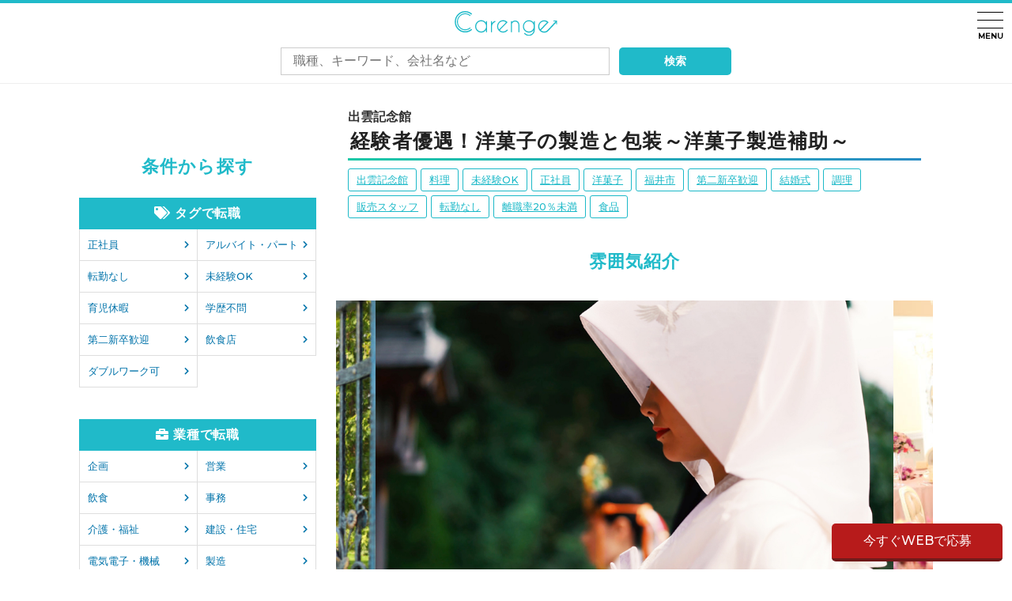

--- FILE ---
content_type: text/html; charset=UTF-8
request_url: https://carenge.com/planning/izumokinenkan-7/
body_size: 14580
content:
<!doctype html>
<html lang="ja">
<head>
	<!-- Google Tag Manager -->
	<script>(function(w,d,s,l,i){w[l]=w[l]||[];w[l].push({'gtm.start':
	new Date().getTime(),event:'gtm.js'});var f=d.getElementsByTagName(s)[0],
	j=d.createElement(s),dl=l!='dataLayer'?'&l='+l:'';j.async=true;j.src=
	'https://www.googletagmanager.com/gtm.js?id='+i+dl;f.parentNode.insertBefore(j,f);
	})(window,document,'script','dataLayer','GTM-MWW72SF');</script>
	<!-- End Google Tag Manager -->

	<meta charset="UTF-8" />
	<meta name="viewport" content="width=device-width, initial-scale=1" />
	<link rel="shortcut icon" href="https://carenge.com/wp-content/themes/original-child/siteimg/favicon.ico" />

	<link rel="profile" href="https://gmpg.org/xfn/11" />

	<title>経験者優遇！洋菓子の製造と包装～洋菓子製造補助～ | Carenge -福井の転職ならキャリンジ-</title>

<!-- All in One SEO Pack 2.12 by Michael Torbert of Semper Fi Web Designob_start_detected [-1,-1] -->

<meta name="keywords"  content="出雲記念館,料理,未経験ok,正社員,洋菓子,福井市,第二新卒歓迎,結婚式,調理,販売スタッフ,転勤なし,離職率20％未満,食品,企画" />

<link rel="canonical" href="https://carenge.com/planning/izumokinenkan-7/" />
<!-- /all in one seo pack -->
<link rel='dns-prefetch' href='//s.w.org' />
<link rel="alternate" type="application/rss+xml" title="Carenge -福井の転職ならキャリンジ- &raquo; フィード" href="https://carenge.com/feed/" />
<link rel="alternate" type="application/rss+xml" title="Carenge -福井の転職ならキャリンジ- &raquo; コメントフィード" href="https://carenge.com/comments/feed/" />
<link rel="alternate" type="application/rss+xml" title="Carenge -福井の転職ならキャリンジ- &raquo; 経験者優遇！洋菓子の製造と包装～洋菓子製造補助～ のコメントのフィード" href="https://carenge.com/planning/izumokinenkan-7/feed/" />
		<script type="text/javascript">
			window._wpemojiSettings = {"baseUrl":"https:\/\/s.w.org\/images\/core\/emoji\/11.2.0\/72x72\/","ext":".png","svgUrl":"https:\/\/s.w.org\/images\/core\/emoji\/11.2.0\/svg\/","svgExt":".svg","source":{"concatemoji":"https:\/\/carenge.com\/wp-includes\/js\/wp-emoji-release.min.js?ver=5.1.19"}};
			!function(e,a,t){var n,r,o,i=a.createElement("canvas"),p=i.getContext&&i.getContext("2d");function s(e,t){var a=String.fromCharCode;p.clearRect(0,0,i.width,i.height),p.fillText(a.apply(this,e),0,0);e=i.toDataURL();return p.clearRect(0,0,i.width,i.height),p.fillText(a.apply(this,t),0,0),e===i.toDataURL()}function c(e){var t=a.createElement("script");t.src=e,t.defer=t.type="text/javascript",a.getElementsByTagName("head")[0].appendChild(t)}for(o=Array("flag","emoji"),t.supports={everything:!0,everythingExceptFlag:!0},r=0;r<o.length;r++)t.supports[o[r]]=function(e){if(!p||!p.fillText)return!1;switch(p.textBaseline="top",p.font="600 32px Arial",e){case"flag":return s([55356,56826,55356,56819],[55356,56826,8203,55356,56819])?!1:!s([55356,57332,56128,56423,56128,56418,56128,56421,56128,56430,56128,56423,56128,56447],[55356,57332,8203,56128,56423,8203,56128,56418,8203,56128,56421,8203,56128,56430,8203,56128,56423,8203,56128,56447]);case"emoji":return!s([55358,56760,9792,65039],[55358,56760,8203,9792,65039])}return!1}(o[r]),t.supports.everything=t.supports.everything&&t.supports[o[r]],"flag"!==o[r]&&(t.supports.everythingExceptFlag=t.supports.everythingExceptFlag&&t.supports[o[r]]);t.supports.everythingExceptFlag=t.supports.everythingExceptFlag&&!t.supports.flag,t.DOMReady=!1,t.readyCallback=function(){t.DOMReady=!0},t.supports.everything||(n=function(){t.readyCallback()},a.addEventListener?(a.addEventListener("DOMContentLoaded",n,!1),e.addEventListener("load",n,!1)):(e.attachEvent("onload",n),a.attachEvent("onreadystatechange",function(){"complete"===a.readyState&&t.readyCallback()})),(n=t.source||{}).concatemoji?c(n.concatemoji):n.wpemoji&&n.twemoji&&(c(n.twemoji),c(n.wpemoji)))}(window,document,window._wpemojiSettings);
		</script>
		<style type="text/css">
img.wp-smiley,
img.emoji {
	display: inline !important;
	border: none !important;
	box-shadow: none !important;
	height: 1em !important;
	width: 1em !important;
	margin: 0 .07em !important;
	vertical-align: -0.1em !important;
	background: none !important;
	padding: 0 !important;
}
</style>
	<link rel='stylesheet' id='wp-block-library-css'  href='https://carenge.com/wp-includes/css/dist/block-library/style.min.css?ver=5.1.19' type='text/css' media='all' />
<link rel='stylesheet' id='wp-block-library-theme-css'  href='https://carenge.com/wp-includes/css/dist/block-library/theme.min.css?ver=5.1.19' type='text/css' media='all' />
<link rel='stylesheet' id='toc-screen-css'  href='https://carenge.com/wp-content/plugins/table-of-contents-plus/screen.min.css?ver=1509' type='text/css' media='all' />
<link rel='stylesheet' id='parent-style-css'  href='https://carenge.com/wp-content/themes/original/style.css?ver=5.1.19' type='text/css' media='all' />
<link rel='stylesheet' id='twentynineteen-style-css'  href='https://carenge.com/wp-content/themes/original-child/style.css?ver=5.1.19' type='text/css' media='all' />
<link rel='stylesheet' id='twentynineteen-print-style-css'  href='https://carenge.com/wp-content/themes/original/print.css?ver=5.1.19' type='text/css' media='print' />
<script type='text/javascript' src='https://carenge.com/wp-includes/js/jquery/jquery.js?ver=1.12.4'></script>
<script type='text/javascript' src='https://carenge.com/wp-includes/js/jquery/jquery-migrate.min.js?ver=1.4.1'></script>
<link rel='https://api.w.org/' href='https://carenge.com/wp-json/' />
<link rel="EditURI" type="application/rsd+xml" title="RSD" href="https://carenge.com/xmlrpc.php?rsd" />
<link rel="wlwmanifest" type="application/wlwmanifest+xml" href="https://carenge.com/wp-includes/wlwmanifest.xml" /> 
<link rel='prev' title='色々な経験を活かして働ける！～キッチンスタッフ～' href='https://carenge.com/restaurant-business/kyusyudouzyou-tanaikehan-3/' />
<link rel='next' title='ケーキ等の洋菓子の販売や簡単な包装作業～洋菓子店販売スタッフ～' href='https://carenge.com/planning/izumokinenkan-6/' />
<meta name="generator" content="WordPress 5.1.19" />
<link rel='shortlink' href='https://carenge.com/?p=1991' />
<link rel="alternate" type="application/json+oembed" href="https://carenge.com/wp-json/oembed/1.0/embed?url=https%3A%2F%2Fcarenge.com%2Fplanning%2Fizumokinenkan-7%2F" />
<link rel="alternate" type="text/xml+oembed" href="https://carenge.com/wp-json/oembed/1.0/embed?url=https%3A%2F%2Fcarenge.com%2Fplanning%2Fizumokinenkan-7%2F&#038;format=xml" />
<meta name="generator" content="Site Kit by Google 1.8.1" /><link rel="pingback" href="https://carenge.com/xmlrpc.php"><style type="text/css">
.no-js .native-lazyload-js-fallback {
	display: none;
}
</style>
		
<!-- 	<script src="https://ajax.googleapis.com/ajax/libs/jquery/1.12.4/jquery.min.js"></script> -->
	<script src="https://ajax.googleapis.com/ajax/libs/jquery/3.2.1/jquery.min.js"></script>
	
	<script src="https://carenge.com/wp-content/themes/original-child/slick/slick.min.js"></script>
	<link href="https://carenge.com/wp-content/themes/original-child/slick/slick-theme.css" rel="stylesheet" type="text/css">
	<link href="https://carenge.com/wp-content/themes/original-child/slick/slick.css" rel="stylesheet" type="text/css">

	<script src="https://carenge.com/wp-content/themes/original-child/js/owl.carousel.min.js"></script> 
	<link rel="stylesheet" href="https://carenge.com/wp-content/themes/original-child/js/owl.carousel.css">

	<link rel="stylesheet" href="https://use.fontawesome.com/releases/v5.8.1/css/all.css" integrity="sha384-50oBUHEmvpQ+1lW4y57PTFmhCaXp0ML5d60M1M7uH2+nqUivzIebhndOJK28anvf" crossorigin="anonymous">


	<link href="https://carenge.com/wp-content/themes/original-child/style-lp.css" rel="stylesheet" type="text/css">
	<link href="https://fonts.googleapis.com/css?family=Montserrat:500" rel="stylesheet">

	<script src="https://cdnjs.cloudflare.com/ajax/libs/jquery-cookie/1.4.1/jquery.cookie.min.js"></script>

	<!-- Facebook Pixel Code -->
	<script>
	  !function(f,b,e,v,n,t,s)
	  {if(f.fbq)return;n=f.fbq=function(){n.callMethod?
	  n.callMethod.apply(n,arguments):n.queue.push(arguments)};
	  if(!f._fbq)f._fbq=n;n.push=n;n.loaded=!0;n.version='2.0';
	  n.queue=[];t=b.createElement(e);t.async=!0;
	  t.src=v;s=b.getElementsByTagName(e)[0];
	  s.parentNode.insertBefore(t,s)}(window, document,'script',
	  'https://connect.facebook.net/en_US/fbevents.js');
	  fbq('init', '586720358424880');
	  fbq('track', 'PageView');
	</script>
	<noscript><img height="1" width="1" style="display:none"
	  src="https://www.facebook.com/tr?id=586720358424880&ev=PageView&noscript=1"
	/></noscript>
	<!-- End Facebook Pixel Code -->
</head>
<script>insert_event_code_here;</script>
<body class="post-template-default single single-post postid-1991 single-format-standard wp-embed-responsive locale-ja singular image-filters-enabled">
<!-- Google Tag Manager (noscript) -->
<noscript><iframe src="https://www.googletagmanager.com/ns.html?id=GTM-MWW72SF"
height="0" width="0" style="display:none;visibility:hidden"></iframe></noscript>
<!-- End Google Tag Manager (noscript) -->


<script>
$(function(){
var menu = $('#slide_menu'), // スライドインするメニューを指定
    menuBtn = $('#spmenu-button'), // メニューボタンを指定
    body = $(document.body),     
    menuWidth = menu.outerWidth();                
     
    // メニューボタンをクリックした時の動き
    menuBtn.on('click', function(){
    // body に open クラスを付与する
    body.toggleClass('open');
        if(body.hasClass('open')){           
            menu.animate({'right' : 0 }, 265);                    
        } else {
            menu.animate({'right' : -menuWidth }, 265);       
        }             
    });
});    
</script>

<div id="page" class="site">

		<header id="masthead-new">
			<div class="header-logo-menu">
				<a class="logo" href="https://carenge.com"><img src="https://carenge.com/wp-content/themes/original-child/siteimg/logo.svg" /></a>

				<div id="slide_menu">
					<button id="spmenu-button" class="nav_toggle">
						<p>MENU</p>
						<div>
							<span></span>
							<span></span>
							<span></span>
						</div>
					</button>
					<div class="slidemenu-list">
						<div class="slidemenu-list-height">
							<h2><i class="fas fa-briefcase"></i>キーワード検索</h2>
							<div class="slidermenu-search">
								<form role="search" method="get" id="searchform" class="searchform originalsearch" action="https://carenge.com/">
	<div>
		<label class="screen-reader-text" for="s"></label>
		<input type="text" value="" name="s" id="s" placeholder="職種、キーワード、会社名など"/>
		<input type="submit" id="searchsubmit" value="検索" />
	</div>
</form>

							</div>
							<h2><i class="fas fa-briefcase"></i>業種で転職</h2>
							<div class="menu-acmenu-works-1-container"><ul id="menu-acmenu-works-1" class="menu"><li id="menu-item-446" class="menu-item menu-item-type-taxonomy menu-item-object-category current-post-ancestor current-menu-parent current-post-parent menu-item-446"><a href="https://carenge.com/category/planning/">企画</a></li>
<li id="menu-item-447" class="menu-item menu-item-type-taxonomy menu-item-object-category menu-item-447"><a href="https://carenge.com/category/sales/">営業</a></li>
<li id="menu-item-451" class="menu-item menu-item-type-taxonomy menu-item-object-category menu-item-451"><a href="https://carenge.com/category/restaurant-business/">飲食</a></li>
<li id="menu-item-444" class="menu-item menu-item-type-taxonomy menu-item-object-category menu-item-444"><a href="https://carenge.com/category/office-work/">事務</a></li>
<li id="menu-item-445" class="menu-item menu-item-type-taxonomy menu-item-object-category menu-item-445"><a href="https://carenge.com/category/nursing-care-and-welfare/">介護・福祉</a></li>
<li id="menu-item-448" class="menu-item menu-item-type-taxonomy menu-item-object-category menu-item-448"><a href="https://carenge.com/category/construction/">建設・住宅</a></li>
<li id="menu-item-450" class="menu-item menu-item-type-taxonomy menu-item-object-category menu-item-450"><a href="https://carenge.com/category/electrical-mechanical/">電気電子・機械</a></li>
<li id="menu-item-449" class="menu-item menu-item-type-taxonomy menu-item-object-category menu-item-449"><a href="https://carenge.com/category/manufacturing/">製造</a></li>
<li id="menu-item-443" class="menu-item menu-item-type-taxonomy menu-item-object-category menu-item-443"><a href="https://carenge.com/category/it-communication/">IT・通信</a></li>
</ul></div>							<h2><i class="fas fa-hashtag"></i>タグで転職</h2>
							<div class="menu-acmenu-works-2-container"><ul id="menu-acmenu-works-2" class="menu"><li id="menu-item-175" class="menu-item menu-item-type-custom menu-item-object-custom menu-item-175"><a href="https://carenge.com/tag/%E6%AD%A3%E7%A4%BE%E5%93%A1/">正社員</a></li>
<li id="menu-item-453" class="menu-item menu-item-type-custom menu-item-object-custom menu-item-453"><a href="https://carenge.com/tag/%E3%82%A2%E3%83%AB%E3%83%90%E3%82%A4%E3%83%88%E3%83%BB%E3%83%91%E3%83%BC%E3%83%88/">アルバイト・パート</a></li>
<li id="menu-item-176" class="menu-item menu-item-type-custom menu-item-object-custom menu-item-176"><a href="https://carenge.com/tag/%E8%BB%A2%E5%8B%A4%E3%81%AA%E3%81%97/">転勤なし</a></li>
<li id="menu-item-437" class="menu-item menu-item-type-custom menu-item-object-custom menu-item-437"><a href="https://carenge.com/tag/%E6%9C%AA%E7%B5%8C%E9%A8%93ok/">未経験OK</a></li>
<li id="menu-item-1251" class="menu-item menu-item-type-custom menu-item-object-custom menu-item-1251"><a href="https://carenge.com/tag/%E8%82%B2%E5%85%90%E4%BC%91%E6%9A%87/">育児休暇</a></li>
<li id="menu-item-438" class="menu-item menu-item-type-custom menu-item-object-custom menu-item-438"><a href="https://carenge.com/tag/%E5%AD%A6%E6%AD%B4%E4%B8%8D%E5%95%8F/">学歴不問</a></li>
<li id="menu-item-439" class="menu-item menu-item-type-custom menu-item-object-custom menu-item-439"><a href="https://carenge.com/tag/%E7%AC%AC%E4%BA%8C%E6%96%B0%E5%8D%92%E6%AD%93%E8%BF%8E/">第二新卒歓迎</a></li>
<li id="menu-item-440" class="menu-item menu-item-type-custom menu-item-object-custom menu-item-440"><a href="https://carenge.com/tag/%E9%A3%B2%E9%A3%9F%E5%BA%97/">飲食店</a></li>
<li id="menu-item-1252" class="menu-item menu-item-type-custom menu-item-object-custom menu-item-1252"><a href="https://carenge.com/tag/%E3%83%80%E3%83%96%E3%83%AB%E3%83%AF%E3%83%BC%E3%82%AF%E5%8F%AF/">ダブルワーク可</a></li>
</ul></div>							<h2><i class="fas fa-map-marker-alt"></i>エリアで転職</h2>
							<div class="menu-acmenu-works-3-container"><ul id="menu-acmenu-works-3" class="menu"><li id="menu-item-177" class="menu-item menu-item-type-custom menu-item-object-custom menu-item-177"><a href="https://carenge.com/tag/fukui/">福井市</a></li>
<li id="menu-item-178" class="menu-item menu-item-type-custom menu-item-object-custom menu-item-178"><a href="https://carenge.com/tag/sakai/">坂井市</a></li>
<li id="menu-item-179" class="menu-item menu-item-type-custom menu-item-object-custom menu-item-179"><a href="https://carenge.com/tag/sabae/">鯖江市</a></li>
<li id="menu-item-180" class="menu-item menu-item-type-custom menu-item-object-custom menu-item-180"><a href="https://carenge.com/tag/awara/">あわら市</a></li>
<li id="menu-item-181" class="menu-item menu-item-type-custom menu-item-object-custom menu-item-181"><a href="https://carenge.com/tag/echizen/">越前市</a></li>
<li id="menu-item-182" class="menu-item menu-item-type-custom menu-item-object-custom menu-item-182"><a href="https://carenge.com/tag/eiheiji/">永平寺町</a></li>
<li id="menu-item-183" class="menu-item menu-item-type-custom menu-item-object-custom menu-item-183"><a href="https://carenge.com/tag/ono-katsuyama/">大野・勝山市</a></li>
</ul></div>							<h2><i class="fas fa-map-marker-alt"></i>その他</h2>
							<div class="menu-acmenu-works-4-container"><ul id="menu-acmenu-works-4" class="menu"><li id="menu-item-2960" class="menu-item menu-item-type-post_type menu-item-object-page menu-item-2960"><a href="https://carenge.com/iwaikin/">祝い金キャンペーン</a></li>
<li id="menu-item-788" class="menu-item menu-item-type-post_type menu-item-object-page menu-item-788"><a href="https://carenge.com/pamphlet/">掲載ご依頼</a></li>
<li id="menu-item-203" class="menu-item menu-item-type-post_type menu-item-object-page menu-item-203"><a href="https://carenge.com/membership/">ご利用規約</a></li>
<li id="menu-item-2060" class="menu-item menu-item-type-post_type menu-item-object-page menu-item-2060"><a href="https://carenge.com/operating-company/">運営会社</a></li>
<li id="menu-item-204" class="menu-item menu-item-type-post_type menu-item-object-page menu-item-204"><a href="https://carenge.com/privacy/">個人情報の取り扱いについて</a></li>
<li id="menu-item-202" class="menu-item menu-item-type-post_type menu-item-object-page menu-item-202"><a href="https://carenge.com/privacypolicy/">プライバシーポリシー</a></li>
</ul></div>						</div>

						<!-- アコーディオン -->
						<script>
						$(function(){
							$("#acMenu dt").on("click", function() {
								$(this).next().slideToggle();
							});
						});
						</script>
						<!-- アコーディオン -->

					</div>
				</div>
			</div>

			<form role="search" method="get" id="searchform" class="searchform originalsearch" action="https://carenge.com/">
	<div>
		<label class="screen-reader-text" for="s"></label>
		<input type="text" value="" name="s" id="s" placeholder="職種、キーワード、会社名など"/>
		<input type="submit" id="searchsubmit" value="検索" />
	</div>
</form>

		</header><!-- #masthead -->


	<div id="content" class="site-content">

			<div class="all-fix-links-wrap">
		<span class="closebtn">×</span>
		<a class="all-fix-links Cookie-Item" href="https://lin.ee/eGLgRG3"><img src="https://carenge.com/wp-content/themes/original-child/siteimg/footer-line.png"></a>
	</div>

	<script type="text/javascript">
		$(function(){
		  if ($.cookie('Btn') != 'isClicked') {
		    $('.all-fix-links-wrap').show();
		  }
		  $('.closebtn').on('click', function(){
		    $('.all-fix-links-wrap').hide();
		    var date = new Date();

		    $.cookie('Btn', 'isClicked', { expires: 7 });
		  });
		});
	</script>
	
	<section id="primary" class="content-area">
		<main id="main" class="site-main">

			
<article id="post-1991" class="post-1991 post type-post status-publish format-standard has-post-thumbnail hentry category-planning tag-123 tag-94 tag-ok tag-11 tag-103 tag-fukui tag-27 tag-98 tag-93 tag-102 tag-13 tag-69 tag-74 entry">

	<main class="company-main">

		<section class="fixbox">
			<a class="fixformlink" href="https://carenge.com/form/?post_id=1991">今すぐWEBで応募</a>
		</section>

 
		<script type="text/javascript">
			var thisOffset;
			$(window).on('load',function(){
				thisOffset = $('.conversion-text').offset().top + $('.conversion-text').outerHeight();
			});
			 
			$(window).scroll(function(){
				if( $(window).scrollTop() + $(window).height() > thisOffset){
					$('.fixbox').fadeOut(0);	//1000 はフェードアウトの速度です。調整可
					$('.all-fix-links-wrap').css('bottom','5px');;	//1000 はフェードアウトの速度です。調整可
				} else {
					$('.fixbox').fadeIn(0);	//1000 はフェードインの速度です。調整可
					$('.all-fix-links-wrap').css('bottom','57px');;	//1000 はフェードアウトの速度です。調整可
				}
			});
		</script>

		<section class="company-information">
			<div class="company-information-box">
				<p>出雲記念館</p>
				<h1>経験者優遇！洋菓子の製造と包装～洋菓子製造補助～</h1>
				<div class="taglist">
					<ul><li><a href="https://carenge.com/tag/%e5%87%ba%e9%9b%b2%e8%a8%98%e5%bf%b5%e9%a4%a8/" rel="tag">出雲記念館</a></li><li><a href="https://carenge.com/tag/%e6%96%99%e7%90%86/" rel="tag">料理</a></li><li><a href="https://carenge.com/tag/%e6%9c%aa%e7%b5%8c%e9%a8%93ok/" rel="tag">未経験OK</a></li><li><a href="https://carenge.com/tag/%e6%ad%a3%e7%a4%be%e5%93%a1/" rel="tag">正社員</a></li><li><a href="https://carenge.com/tag/%e6%b4%8b%e8%8f%93%e5%ad%90/" rel="tag">洋菓子</a></li><li><a href="https://carenge.com/tag/fukui/" rel="tag">福井市</a></li><li><a href="https://carenge.com/tag/%e7%ac%ac%e4%ba%8c%e6%96%b0%e5%8d%92%e6%ad%93%e8%bf%8e/" rel="tag">第二新卒歓迎</a></li><li><a href="https://carenge.com/tag/%e7%b5%90%e5%a9%9a%e5%bc%8f/" rel="tag">結婚式</a></li><li><a href="https://carenge.com/tag/%e8%aa%bf%e7%90%86/" rel="tag">調理</a></li><li><a href="https://carenge.com/tag/%e8%b2%a9%e5%a3%b2%e3%82%b9%e3%82%bf%e3%83%83%e3%83%95/" rel="tag">販売スタッフ</a></li><li><a href="https://carenge.com/tag/%e8%bb%a2%e5%8b%a4%e3%81%aa%e3%81%97/" rel="tag">転勤なし</a></li><li><a href="https://carenge.com/tag/%e9%9b%a2%e8%81%b7%e7%8e%8720%ef%bc%85%e6%9c%aa%e6%ba%80/" rel="tag">離職率20％未満</a></li><li><a href="https://carenge.com/tag/%e9%a3%9f%e5%93%81/" rel="tag">食品</a></li></ul>				</div>
			</div>
		</section>

		<!-- <section class="single-campaign">
									<a href="https://lin.ee/eGLgRG3">
				<img src="https://carenge.com/wp-content/themes/original-child/siteimg/line-campaign.jpg" />
			</a>
					</section> -->

		<section class="company-slider">
			<h2>雰囲気紹介</h2>
				    	<ul class="companyimg-slider">
	    	  	    	    <li>
	    	    	<img src="https://carenge.com/wp-content/uploads/2019/05/19081100315c23455805ee1.jpg">
	    	    </li>
	    	  	    	    <li>
	    	    	<img src="https://carenge.com/wp-content/uploads/2019/05/1637814342596c78aa7548d-e1565577483260.jpg">
	    	    </li>
	    	  	    	    <li>
	    	    	<img src="https://carenge.com/wp-content/uploads/2019/05/1702755076596c7900dd813-e1565577472491.jpg">
	    	    </li>
	    	  	    	    <li>
	    	    	<img src="https://carenge.com/wp-content/uploads/2019/05/1845032857560ce6e84a0ba-e1565577462376.jpg">
	    	    </li>
	    	  	    	</ul>

			<script>
			  $('.companyimg-slider').slick({
			      centerMode: true,
			      centerPadding: '50px',
			      dots:true,
			      arrows: false,
			      focusOnSelect:true,
			      autoplay:false,
			      slidesToShow:1,
			      slidesToScroll: 2,
			      responsive:[
			      {
			              breakpoint: 1000,
			              settings:{
			              centerPadding: '20px',
			              }
			          },
			          {
			              breakpoint: 700,
			              settings:{
			              centerPadding: '20px',
			              }
			          },
			      ]
			  });
			</script>
		</section>

		<section class="company-requirement">
				<h2>募集業務</h2>
	    	  			    	    <div class="requirementwrap">
		    	    	<div class="requirementbox">
			    	    	<img src="https://carenge.com/wp-content/uploads/2019/07/tarte-e1565574423985.jpg">
			    	    	<div class="right">
				    	    	<h3>経験者優遇！洋菓子の製造・包装【洋菓子製造補助】</h3>
				    	    	<div><p>洋菓子製造機械の操作及び製品加工、包装等</p>
<p>洋菓子の製造見習い</p>
</div>
				    	    	<table>
				    	    		<tbody>
				    	    			<tr>
				    	    				<th>主な業務</th>
				    	    				<td><p>■洋菓子製造機械の操作<br />
■製品の加工<br />
■製品の包装</p>
</td>
				    	    			</tr>
				    	    			<tr>
				    	    				<th>給与</th>
				    	    				<td>160,000円～300,000円</td>
				    	    			</tr>
				    	    			<tr>
				    	    				<th>賞与</th>
				    	    				<td>有（年2回）</td>
				    	    			</tr>
				    	    			<tr>
				    	    				<th>雇用体系</th>
				    	    				<td>正社員</td>
				    	    			</tr>
				    	    			<tr>
				    	    				<th>勤務時間</th>
				    	    				<td><p>8:30～19:00（内1時間休憩）</p>
</td>
				    	    			</tr>
				    	    			<tr>
				    	    				<th>休日形式</th>
				    	    				<td>
				    	    					週休二日制				    	    					<p>毎週月曜、火曜</p>
				    	    				</td>
				    	    			</tr>
				    	    			<tr>
				    	    				<th>募集人数</th>
				    	    				<td>1名</td>
				    	    			</tr>
				    	    			<tr>
				    	    				<th>勤務地</th>
				    	    				<td>福井県福井市渕2丁目1907番地</td>
				    	    			</tr>
				    	    			<tr>
				    	    				<th>必要なスキル / 優遇有のスキル</th>
				    	    				<td><p>・普通自動車免許<br />
・洋菓子製造経験者は優遇します。<br />
・未経験者OK！</p>
</td>
				    	    			</tr>
				    	    			<tr>
				    	    				<th>備考</th>
				    	    				<td></td>
				    	    			</tr>
				    	    		</tbody>
				    	    	</table>
				    	    </div>
				    	</div>
					</div>
	    	  			</section>

					<section class="company-onepoint">
				<h2>出雲記念館の</br>魅力ポイント</h2>
				<ul>
		    	  		    	    <li>
		    	    	<h3>お客様の大切な日を携われる</h3>
		    	    	<div><p>お客様の人生の大切な日となる結婚式に携わることで、スタッフとしてお客様のご縁をあたたかく祝うことが出来ます。</p>
</div>
		    	    </li>
		    	  		    	    <li>
		    	    	<h3>縁結びに由縁あるお仕事です</h3>
		    	    	<div><p>縁結びの出雲大社は、正月などに多くの参拝者が訪れます。また、神社の大しめ縄の取り換えの際にはニュースなどに取り上げられますので、多くのお客様が訪れます。</p>
</div>
		    	    </li>
		    	  				</ul>
			</section>
		

					<section class="company-benefit">
				<h2>出雲記念館の</br>福利厚生</h2>
				<ul>
		    	  		    	    <li>
		    	    	
		    	    	<img src="https://carenge.com/wp-content/uploads/2019/04/8d2828c3371e8aaafa09c34bd5fd90f4_m-e1557470858705.jpg">
		    	    	<div class="company-benefit-text">
			    	    	<h3>誕生日月制度</h3>
			    	    	<div class="company-benefit-text-explain"><p>その月のお誕生日月のスタッフ全員と社長で併設しているレストランでコース料理のランチを楽しむことができます。</p>
</div>
		    	    	</div>
		    	    </li>
		    	  		    	    <li>
		    	    	
		    	    	<img src="https://carenge.com/wp-content/uploads/2019/05/df12547f44377f3ba9b3dd8b6beb0158_m-e1557471044832.jpg">
		    	    	<div class="company-benefit-text">
			    	    	<h3>母の日プレゼント</h3>
			    	    	<div class="company-benefit-text-explain"><p>今年の母の日には併設の洋菓子店から母の日限定のケーキがスタッフ全員にプレゼントされました。</p>
</div>
		    	    	</div>
		    	    </li>
		    	  		    	    <li>
		    	    	
		    	    	<img src="https://carenge.com/wp-content/uploads/2019/05/7ead2e2c89044795550d6a359e907a15_m-e1557471340547.jpg">
		    	    	<div class="company-benefit-text">
			    	    	<h3>初年度お疲れ様制度</h3>
			    	    	<div class="company-benefit-text-explain"><p>決算初年度の初日では、日頃の業務をがんばっているスタッフ全員に感謝として、芦原温泉でリラックスすることが出来ます。</p>
</div>
		    	    	</div>
		    	    </li>
		    	  				</ul>
			</section>
		
				<section class="company-staff">
			<h2>スタッフ紹介</h2>
	    		    	  <div class="company-staff-wrap">
	    	  	<img src="https://carenge.com/wp-content/uploads/2019/05/1390525.jpg">
	    	  	<div class="company-staff-explain">
		    	  	<div class="company-staff-text">
		    	  		<h3>Ｉさん</h3>
		    	  		<p><span>入社2年目</span><span>フォトカメラスタッフ</span></p>
		    	  	</div>
			    	<div class="company-staff-name">
			    		<p>多くのお客様のおめでたい日に携われます。<br />
また、お客様とそのお知り合いの方々の幸せそうな笑顔を写真を撮り、幸せをお客様と共感しながらお仕事が出来るのがポイントです。</p>
			    	</div>
			    </div>
	    	  </div>
	    			</section>
		
											<section class="company-graph">
					
			<h2>図で分かる！出雲記念館のデータ</h2>

			<!-- 平均給与取得 -->
						

						<!-- 条件分岐 -->
			
			<div class="circlegraph-wrap">
				<script src="https://cdnjs.cloudflare.com/ajax/libs/Chart.js/2.7.1/Chart.min.js"></script>
				<ul class="canvasbox">
					<li>
						<p>正社員率</p>
						<canvas id="circlegraph1" class="circlegraph"></canvas>
						<div class="explanatorycircle explanatory-temporary">
							<span>正社員率：80%</span>
						</div>
					</li>
					<li>
						<p>男女比率</p>
						<canvas id="circlegraph2" class="circlegraph"></canvas>
						<div class="explanatorycircle explanatory-sex">
							<span>男性：40% 女性：60%</span>
						</div>
					</li>


										<li>
						<p>有給取得率</p>
						<canvas id="circlegraph3" class="circlegraph"></canvas>
						<div class="explanatorycircle explanatory-vacation">
							<span>有給取得率：70%</span>
						</div>
					</li>
						

										<li>
						<p>離職率</p>
						<canvas id="circlegraph4" class="circlegraph"></canvas>
						<div class="explanatorycircle explanatory-turnover">
							<span>離職率：18%</span>
						</div>
					</li>
						
				</ul>
								<script type="text/javascript">
					var jsx ='80';
					var jsx2 = 100-jsx;
					new Chart(document.getElementById("circlegraph1"), {
					  type: "pie",
					  data: {
					  	labels: ['正社員', 'パート・アルバイト等'],
					    datasets: [
					      {
					        data: [jsx, jsx2],
					        backgroundColor: [
					        　"#1cb9c8",
					          "#e6efee"
					        ]
					      }
					    ]
					  },
					  options: {
			              responsive: true,
			              maintainAspectRatio: false,
					      legend: {
					         display: false
					      }
			          }
					});
				</script>
				
				<script type="text/javascript">
					var jsx ='40';
					var jsx2 = 100-jsx;
					new Chart(document.getElementById("circlegraph2"), {
					  type: "pie",
					  data: {
					  	labels: ['男性', '女性'],
					    datasets: [
					      {
					        data: [jsx, jsx2],
					        backgroundColor: [
					        　"#238dd4",
					          "#e72e68"
					        ]
					      }
					    ]
					  },
					  options: {
			              responsive: true,
			              maintainAspectRatio: false,
					      legend: {
					         display: false
					      }
			          }
					});
				</script>

				<script type="text/javascript">
					var jsx ='70';
					var jsx2 = 100-jsx;
					new Chart(document.getElementById("circlegraph3"), {
					  type: "pie",
					  data: {
					    datasets: [
					      {
					        data: [jsx, jsx2],
					        backgroundColor: [
					        　"#1cb9c8",
					          "#e6efee"
					        ]
					      }
					    ]
					  },
					  options: {
			              responsive: true,
			              maintainAspectRatio: false,
					      legend: {
					         display: false
					      },
				          tooltips: {
				             enabled: false
				          }
			          }
					});
				</script>

				<script type="text/javascript">
					var jsx ='18';
					var jsx2 = 100-jsx;
					new Chart(document.getElementById("circlegraph4"), {
					  type: "pie",
					  data: {
					    datasets: [
					      {
					        data: [jsx, jsx2],
					        backgroundColor: [
					        　"#1cb9c8",
					          "#e6efee"
					        ]
					      }
					    ]
					  },
					  options: {
			              responsive: true,
			              maintainAspectRatio: false,
					      legend: {
					         display: false
					      },
				          tooltips: {
				             enabled: false
				          }
			          }
					});
				</script>
			</div>


				</section>
					
		<section class="company-resources">
			<h2>私が採用担当</h2>
			<div class="company-resources-person">
				<img src="https://carenge.com/wp-content/uploads/2019/05/1348981.jpg">
				<div class="company-resources-text">
					<p class="company-resources-name">出雲記念館<span>管理部　部長</span></p>
					<h3>西坂　満</h3>
					<div class="company-resources-intro"><p>私は多くの人生の節目となる大切な「記念日」をお手伝いをさせて頂いております。</p>
<p>このお仕事では、多くのスタッフとのコミュニケーションが必要になってきますが、もっとも大切になるのが、お客様の大切な「記念日」を心からお祝いできる気持ちです。私たちと一緒に人生の大切な「記念日」をお手伝いしませんか。</p>
</div>
				</div>
			</div>
		</section>

		<section class="company-explain">
			<h2>企業情報</h2>
			<img src="https://carenge.com/wp-content/uploads/2019/05/17919290985b6a7cb79f7da.jpg">
			<table>
				<tbody>
					<tr>
						<th>設立</th>
						<td>平成元年8月</td>
					</tr>
					<tr>
						<th>代表者</th>
						<td>伊藤正美</td>
					</tr>
					<tr>
						<th>業種</th>
						<td>記念日コンサルジュ</td>
					</tr>
					<tr>
						<th>従業員数</th>
						<td>48名</td>
					</tr>
					<tr>
						<th>住所</th>
						<td>福井県福井市渕2丁目2001番地</td>
					</tr>
					<tr>
						<th>HP</th>
						<td><a href="http://www.izumotaisya.jp/" target="_blank">http://www.izumotaisya.jp/</a></td>
					</tr>
				</tbody>
			</table>

			<h2>アクセス</h2>
			<div class="ggmap">
				<iframe src="https://www.google.com/maps/embed?pb=!1m14!1m8!1m3!1d12904.0432505086!2d136.190287!3d36.044442!3m2!1i1024!2i768!4f13.1!3m3!1m2!1s0x0%3A0x839fbe00c0858187!2z5Ye66Zuy6KiY5b-16aSo!5e0!3m2!1sja!2sjp!4v1557471550475!5m2!1sja!2sjp" width="600" height="450" frameborder="0" style="border:0" allowfullscreen></iframe>			</div>
		</section>

		<section class="conversion-text">
			<h2>早速経験者優遇！洋菓子の製造と包装～洋菓子製造補助～にお応募してみる</h2>
			<i class="fas fa-angle-double-down"></i>

			<a href="https://carenge.com/form/?post_id=1991">今すぐWEBで応募</a>
		</section>

	</main><!-- #main -->
</article><!-- #post-${ID} -->

		</main><!-- #main -->

		<div class="single-bottom">
			<h2>他の求人もチェック</h2>

			<ul class="contentwidth popularity-company-list">
				
							<li>
			  	<a href="https://carenge.com/nursing-care-and-welfare/daikei-9/">
			  		<div class="double">
				  		<div class="imgbox">
					  		<img src="https://carenge.com/wp-content/uploads/2019/10/ダイケイ　リサイズ_R-1024x683.jpg">
						</div>
						<div class="companylist-explain">
					  		<div class="companyintro">
						  		<p class="company-requirement">高収入で融通がきくシフト入居者の体調管理を行う看護師募集</p>
						  		<p class="company-name">有限会社ダイケイ</p>
						  		<h3>自然と笑顔になれる場所</h3>
						  	</div>
						  	<ul class="company-checkpoint">
						  		<li><div>坂井市</div></li>
																										 <li><div>準看護師:1300円~1500円<br />
正看護師:1500円~1600円<br />
<br />
【22:00~5:00は時給UP】<br />
準看護師:1625円~1875円<br />
正看護師:1875円~2000円</div></li>
																							  	</ul>
						  	<div class="taglist">
								<p>#20代活躍中</p><p>#30代活躍中</p><p>#アットホーム</p><p>#アルバイト・パート</p><p>#キャリアアップ</p><p>#シフト制</p><p>#丸岡町</p><p>#主婦（夫）</p><p>#介護</p><p>#休日出勤なし</p><p>#地域福祉</p><p>#坂井市</p><p>#女性割合70%以上</p><p>#学歴不問</p><p>#家庭と両立</p><p>#有給取得率90%以上</p><p>#未経験OK</p><p>#残業なし</p><p>#短時間</p><p>#福祉</p><p>#高収入</p><p>#高待遇</p><p>#高時給</p>							</div>
							<span class="clickbtnimg">詳しくみる</span>
						</div>
					</div>
			  	</a>
			</li>
				
							<li>
			  	<a href="https://carenge.com/service/carnation/">
			  		<div class="double">
				  		<div class="imgbox">
					  		<img src="https://carenge.com/wp-content/uploads/2019/11/293.jpg">
						</div>
						<div class="companylist-explain">
					  		<div class="companyintro">
						  		<p class="company-requirement">メーカー研修あり 安定企業の自動車整備士</p>
						  		<p class="company-name">売ッチャリ買ッチャリ</p>
						  		<h3>社員が入社して良かったと思える会社づくりを</h3>
						  	</div>
						  	<ul class="company-checkpoint">
						  		<li><div>福井市</div></li>
																										 <li><div>188,000~259,000円<br />
<br />
【昇給】<br />
年1回<br />
<br />
【諸手当等】<br />
家族手当、通勤手当、残業手当、役職手当、資格手当、暑中手当（7月~9月）等様々！</div></li>
																							  	</ul>
						  	<div class="taglist">
								<p>#アットホーム</p><p>#シフト制</p><p>#交通費支給</p><p>#坂井市</p><p>#大和田</p><p>#昇給制度あり</p><p>#未経験OK</p><p>#正社員</p><p>#社内行事</p><p>#福井市</p><p>#第二新卒歓迎</p><p>#育児休暇</p><p>#販売スタッフ</p><p>#週休二日制</p><p>#離職率20％未満</p><p>#鯖江市</p>							</div>
							<span class="clickbtnimg">詳しくみる</span>
						</div>
					</div>
			  	</a>
			</li>
				
							<li>
			  	<a href="https://carenge.com/manufacturing/teramotoseikou-9/">
			  		<div class="double">
				  		<div class="imgbox">
					  		<img src="https://carenge.com/wp-content/uploads/2021/05/gaikan.jpg">
						</div>
						<div class="companylist-explain">
					  		<div class="companyintro">
						  		<p class="company-requirement">【自分が成長できる会社】物作りがしたい20~30代の方募集</p>
						  		<p class="company-name">寺本精工有限会社</p>
						  		<h3>物作りが好きな方募集</h3>
						  	</div>
						  	<ul class="company-checkpoint">
						  		<li><div>福井市</div></li>
																										 <li><div>200,000円～380,000円</div></li>
																							  	</ul>
						  	<div class="taglist">
								<p>#30代活躍中</p><p>#40代活躍中</p><p>#やりがいがある</p><p>#アットホーム</p><p>#キャリアアップ</p><p>#働きやすい</p><p>#寺本精工有限会社</p><p>#慰安旅行</p><p>#技術職</p><p>#有給取得率90%以上</p><p>#未経験OK</p><p>#正社員</p><p>#正社員率90%以上</p><p>#社内行事</p><p>#社員旅行</p><p>#福井市</p><p>#週休二日制</p><p>#離職率20％未満</p><p>#髪型自由</p>							</div>
							<span class="clickbtnimg">詳しくみる</span>
						</div>
					</div>
			  	</a>
			</li>
				
							<li>
			  	<a href="https://carenge.com/security/daiichikeibihoshou-4/">
			  		<div class="double">
				  		<div class="imgbox">
					  		<img src="https://carenge.com/wp-content/uploads/2020/01/IMG_7489-1-1024x768.jpg">
						</div>
						<div class="companylist-explain">
					  		<div class="companyintro">
						  		<p class="company-requirement">歩行者や車の安全を確保する交通誘導警備員パート募集</p>
						  		<p class="company-name">第一警備保障株式会社</p>
						  		<h3>警備員のイメージが覆ります！</h3>
						  	</div>
						  	<ul class="company-checkpoint">
						  		<li><div>福井市</div></li>
																										 <li><div>【日当】<br />
〜4時間未満：5500円<br />
4時間〜8時間：8000円</div></li>
																							  	</ul>
						  	<div class="taglist">
								<p>#やりがいがある</p><p>#アットホーム</p><p>#アルバイト・パート</p><p>#キャリアアップ</p><p>#休日出勤なし</p><p>#働きやすい</p><p>#昇給制度あり</p><p>#有給取得率90%以上</p><p>#未経験OK</p><p>#残業なし</p><p>#残業無し</p><p>#現場管理</p><p>#社内行事</p><p>#福井市</p><p>#第一警備保障株式会社</p><p>#転勤なし</p><p>#週休二日制</p><p>#離職率10%未満</p><p>#高収入</p><p>#高時給</p>							</div>
							<span class="clickbtnimg">詳しくみる</span>
						</div>
					</div>
			  	</a>
			</li>
				
							<li>
			  	<a href="https://carenge.com/sales/carnation-26/">
			  		<div class="double">
				  		<div class="imgbox">
					  		<img src="https://carenge.com/wp-content/uploads/2019/11/22.jpg">
						</div>
						<div class="companylist-explain">
					  		<div class="companyintro">
						  		<p class="company-requirement">スズキアリーナ福井北インターで自動車販売スタッフ【管理者候補】</p>
						  		<p class="company-name">スズキアリーナ福井北インター</p>
						  		<h3>社員が入社して良かったと思える会社づくりを</h3>
						  	</div>
						  	<ul class="company-checkpoint">
						  		<li><div>福井市</div></li>
																										 <li><div>199,000円~270,000円（営業手当含む）<br />
<br />
【昇給】<br />
年1回<br />
<br />
【諸手当等】<br />
営業手当（5,000円）、役職手当、販売報奨金、家族手当、交通費支給<br />
(店長：役職手当、＋販売報奨金)<br />
</div></li>
																							  	</ul>
						  	<div class="taglist">
								<p>#アットホーム</p><p>#シフト制</p><p>#商談</p><p>#営業</p><p>#坂井市</p><p>#接客</p><p>#接客販売</p><p>#昇給制度あり</p><p>#未経験OK</p><p>#正社員</p><p>#社内行事</p><p>#第二新卒歓迎</p><p>#育児休暇</p><p>#週休二日制</p><p>#離職率20％未満</p>							</div>
							<span class="clickbtnimg">詳しくみる</span>
						</div>
					</div>
			  	</a>
			</li>
				
							<li>
			  	<a href="https://carenge.com/wholesaler/goudou-suisan-10/">
			  		<div class="double">
				  		<div class="imgbox">
					  		<img src="https://carenge.com/wp-content/uploads/2019/09/IMG_6948.jpg">
						</div>
						<div class="companylist-explain">
					  		<div class="companyintro">
						  		<p class="company-requirement">【残業なし】魚介類の集荷・配送【ルート配送業務】</p>
						  		<p class="company-name">合同水産株式会社</p>
						  		<h3>働きやすさNo.1！</h3>
						  	</div>
						  	<ul class="company-checkpoint">
						  		<li><div>福井市</div></li>
																										 <li><div>220,000円〜250,000円</div></li>
																							  	</ul>
						  	<div class="taglist">
								<p>#仲卸</p><p>#学歴不問</p><p>#完全週休二日制</p><p>#月間残業20時間以内</p><p>#未経験OK</p><p>#正社員</p><p>#残業無し</p><p>#県外転勤なし</p><p>#福井市</p><p>#転勤なし</p><p>#離職率10%未満</p><p>#食品</p>							</div>
							<span class="clickbtnimg">詳しくみる</span>
						</div>
					</div>
			  	</a>
			</li>
							</ul>
		</div>
	</section><!-- #primary -->

		<article class="footercontent">
			<div class="front-worksearchbox">
				<h2>条件から探す</h2>
				<section id="parts-tags-company" class="tags-company select-company-list">
					<h3><i class="fas fa-tags"></i>タグで転職</h3>
					<div class="menu-acmenu-works-2-container"><ul id="menu-acmenu-works-5" class="menu"><li class="menu-item menu-item-type-custom menu-item-object-custom menu-item-175"><a href="https://carenge.com/tag/%E6%AD%A3%E7%A4%BE%E5%93%A1/">正社員</a></li>
<li class="menu-item menu-item-type-custom menu-item-object-custom menu-item-453"><a href="https://carenge.com/tag/%E3%82%A2%E3%83%AB%E3%83%90%E3%82%A4%E3%83%88%E3%83%BB%E3%83%91%E3%83%BC%E3%83%88/">アルバイト・パート</a></li>
<li class="menu-item menu-item-type-custom menu-item-object-custom menu-item-176"><a href="https://carenge.com/tag/%E8%BB%A2%E5%8B%A4%E3%81%AA%E3%81%97/">転勤なし</a></li>
<li class="menu-item menu-item-type-custom menu-item-object-custom menu-item-437"><a href="https://carenge.com/tag/%E6%9C%AA%E7%B5%8C%E9%A8%93ok/">未経験OK</a></li>
<li class="menu-item menu-item-type-custom menu-item-object-custom menu-item-1251"><a href="https://carenge.com/tag/%E8%82%B2%E5%85%90%E4%BC%91%E6%9A%87/">育児休暇</a></li>
<li class="menu-item menu-item-type-custom menu-item-object-custom menu-item-438"><a href="https://carenge.com/tag/%E5%AD%A6%E6%AD%B4%E4%B8%8D%E5%95%8F/">学歴不問</a></li>
<li class="menu-item menu-item-type-custom menu-item-object-custom menu-item-439"><a href="https://carenge.com/tag/%E7%AC%AC%E4%BA%8C%E6%96%B0%E5%8D%92%E6%AD%93%E8%BF%8E/">第二新卒歓迎</a></li>
<li class="menu-item menu-item-type-custom menu-item-object-custom menu-item-440"><a href="https://carenge.com/tag/%E9%A3%B2%E9%A3%9F%E5%BA%97/">飲食店</a></li>
<li class="menu-item menu-item-type-custom menu-item-object-custom menu-item-1252"><a href="https://carenge.com/tag/%E3%83%80%E3%83%96%E3%83%AB%E3%83%AF%E3%83%BC%E3%82%AF%E5%8F%AF/">ダブルワーク可</a></li>
</ul></div>				</section>
				<section id="parts-works-company" class="works-company select-company-list">
					<h3><i class="fas fa-briefcase"></i>業種で転職</h3>
					<div class="menu-acmenu-works-1-container"><ul id="menu-acmenu-works-6" class="menu"><li class="menu-item menu-item-type-taxonomy menu-item-object-category current-post-ancestor current-menu-parent current-post-parent menu-item-446"><a href="https://carenge.com/category/planning/">企画</a></li>
<li class="menu-item menu-item-type-taxonomy menu-item-object-category menu-item-447"><a href="https://carenge.com/category/sales/">営業</a></li>
<li class="menu-item menu-item-type-taxonomy menu-item-object-category menu-item-451"><a href="https://carenge.com/category/restaurant-business/">飲食</a></li>
<li class="menu-item menu-item-type-taxonomy menu-item-object-category menu-item-444"><a href="https://carenge.com/category/office-work/">事務</a></li>
<li class="menu-item menu-item-type-taxonomy menu-item-object-category menu-item-445"><a href="https://carenge.com/category/nursing-care-and-welfare/">介護・福祉</a></li>
<li class="menu-item menu-item-type-taxonomy menu-item-object-category menu-item-448"><a href="https://carenge.com/category/construction/">建設・住宅</a></li>
<li class="menu-item menu-item-type-taxonomy menu-item-object-category menu-item-450"><a href="https://carenge.com/category/electrical-mechanical/">電気電子・機械</a></li>
<li class="menu-item menu-item-type-taxonomy menu-item-object-category menu-item-449"><a href="https://carenge.com/category/manufacturing/">製造</a></li>
<li class="menu-item menu-item-type-taxonomy menu-item-object-category menu-item-443"><a href="https://carenge.com/category/it-communication/">IT・通信</a></li>
</ul></div>				</section>
				<section id="parts-area-company" class="area-company select-company-list">
					<h3><i class="fas fa-map-marker-alt"></i>エリアで転職</h3>
					<div class="menu-acmenu-works-3-container"><ul id="menu-acmenu-works-7" class="menu"><li class="menu-item menu-item-type-custom menu-item-object-custom menu-item-177"><a href="https://carenge.com/tag/fukui/">福井市</a></li>
<li class="menu-item menu-item-type-custom menu-item-object-custom menu-item-178"><a href="https://carenge.com/tag/sakai/">坂井市</a></li>
<li class="menu-item menu-item-type-custom menu-item-object-custom menu-item-179"><a href="https://carenge.com/tag/sabae/">鯖江市</a></li>
<li class="menu-item menu-item-type-custom menu-item-object-custom menu-item-180"><a href="https://carenge.com/tag/awara/">あわら市</a></li>
<li class="menu-item menu-item-type-custom menu-item-object-custom menu-item-181"><a href="https://carenge.com/tag/echizen/">越前市</a></li>
<li class="menu-item menu-item-type-custom menu-item-object-custom menu-item-182"><a href="https://carenge.com/tag/eiheiji/">永平寺町</a></li>
<li class="menu-item menu-item-type-custom menu-item-object-custom menu-item-183"><a href="https://carenge.com/tag/ono-katsuyama/">大野・勝山市</a></li>
</ul></div>				</section>
			</div>

			<section class="frontnews">
				<h2>転職TOPIC</h2>
				<ul>
				    						<li>
						  	<a href="https://carenge.com/contentslist/%e8%bb%a2%e8%81%b7%e5%bf%9c%e5%8b%9f%e3%81%99%e3%82%8b%e6%99%82%e3%81%a3%e3%81%a6%e9%80%80%e8%81%b7%e3%81%97%e3%81%a6%e3%81%84%e3%81%aa%e3%81%84%e3%81%a8%e3%81%84%e3%81%91%e3%81%aa%e3%81%84%ef%bc%9f/">
						  		<div><img src="https://carenge.com/wp-content/uploads/2020/01/4ef58a84ab56b0ea30c0b1218745edf0_s.jpg"></div>
						  		<h3>
						  			<span><span>
						  			転職情報									</span></span>
									転職応募する時って退職していないといけない？								</h3>
						  	</a>
						</li>
				    						<li>
						  	<a href="https://carenge.com/contentslist/recreation-student-company/">
						  		<div><img src="https://carenge.com/wp-content/uploads/2019/08/mv04-e1567757584602.jpg"></div>
						  		<h3>
						  			<span><span>
						  			転職情報									</span></span>
									レクレーション型学生企業交流会のお知らせ								</h3>
						  	</a>
						</li>
				    						<li>
						  	<a href="https://carenge.com/contentslist/indeed-teikeiinfo/">
						  		<div><img src="https://carenge.com/wp-content/uploads/2019/07/ebd3d7a7cfcf53d90c991f685279ed0b_m-e1565574521376.jpg"></div>
						  		<h3>
						  			<span><span>
						  			転職情報									</span></span>
									キャリンジはIndeedと提携しました！【転職】								</h3>
						  	</a>
						</li>
				    						<li>
						  	<a href="https://carenge.com/contentslist/fukui-tensyoku-infomatome/">
						  		<div><img src="https://carenge.com/wp-content/uploads/2019/08/b34e36900dd620927203e95c708507c1_m-1024x768-e1567757762401.jpg"></div>
						  		<h3>
						  			<span><span>
						  			転職情報									</span></span>
									【転職】福井県の転職事情を知る								</h3>
						  	</a>
						</li>
				    						<li>
						  	<a href="https://carenge.com/contentslist/part-arubaito-point/">
						  		<div><img src="https://carenge.com/wp-content/uploads/2019/08/b39df83b259866ee75151a19d5805571_m-1024x768.jpg"></div>
						  		<h3>
						  			<span><span>
						  			転職情報									</span></span>
									【福井】パート・アルバイト探しで時給額以外で重視するポイント								</h3>
						  	</a>
						</li>
				    						<li>
						  	<a href="https://carenge.com/contentslist/tensyoku-mensetu-manners/">
						  		<div><img src="https://carenge.com/wp-content/uploads/2019/05/018434aa464621668920a7ea591e5d13_m-e1567757871141.jpg"></div>
						  		<h3>
						  			<span><span>
						  			転職情報									</span></span>
									【福井】失敗しない！面接時の基本的なマナー【転職】								</h3>
						  	</a>
						</li>
				    				    				</ul>
			</section>
		</article>

	</div><!-- #content -->


	<footer id="colophon" class="site-footer">
			</footer><!-- #colophon -->

</div><!-- #page -->

<script type="text/javascript">
( function() {
	var nativeLazyloadInitialize = function() {
		var lazyElements, script;
		if ( 'loading' in HTMLImageElement.prototype ) {
			lazyElements = [].slice.call( document.querySelectorAll( '.native-lazyload-js-fallback' ) );
			lazyElements.forEach( function( element ) {
				if ( ! element.dataset.src ) {
					return;
				}
				element.src = element.dataset.src;
				delete element.dataset.src;
				if ( element.dataset.srcset ) {
					element.srcset = element.dataset.srcset;
					delete element.dataset.srcset;
				}
				if ( element.dataset.sizes ) {
					element.sizes = element.dataset.sizes;
					delete element.dataset.sizes;
				}
				element.classList.remove( 'native-lazyload-js-fallback' );
			} );
		} else if ( ! document.querySelector( 'script#native-lazyload-fallback' ) ) {
			script = document.createElement( 'script' );
			script.id = 'native-lazyload-fallback';
			script.type = 'text/javascript';
			script.src = 'https://carenge.com/wp-content/plugins/native-lazyload/assets/js/lazyload.js';
			script.defer = true;
			document.body.appendChild( script );
		}
	};
	if ( document.readyState === 'complete' || document.readyState === 'interactive' ) {
		nativeLazyloadInitialize();
	} else {
		window.addEventListener( 'DOMContentLoaded', nativeLazyloadInitialize );
	}
}() );
</script>
		<script type='text/javascript'>
/* <![CDATA[ */
var tocplus = {"visibility_show":"\u958b\u304f","visibility_hide":"\u9589\u3058\u308b","width":"Auto"};
/* ]]> */
</script>
<script type='text/javascript' src='https://carenge.com/wp-content/plugins/table-of-contents-plus/front.min.js?ver=1509'></script>
<script type='text/javascript' src='https://carenge.com/wp-includes/js/comment-reply.min.js?ver=5.1.19'></script>
<script type='text/javascript' src='https://carenge.com/wp-includes/js/wp-embed.min.js?ver=5.1.19'></script>
	<script>
	/(trident|msie)/i.test(navigator.userAgent)&&document.getElementById&&window.addEventListener&&window.addEventListener("hashchange",function(){var t,e=location.hash.substring(1);/^[A-z0-9_-]+$/.test(e)&&(t=document.getElementById(e))&&(/^(?:a|select|input|button|textarea)$/i.test(t.tagName)||(t.tabIndex=-1),t.focus())},!1);
	</script>
	
<p class="footer-copyright"> Copyright © 2020 Carenge -キャリンジ- All Rights Reserved.</p>
</body>
</html>


--- FILE ---
content_type: text/css
request_url: https://carenge.com/wp-content/themes/original-child/style.css?ver=5.1.19
body_size: 7617
content:
/*
 Theme Name:   original-child
 Template:     original
*/

@charset "UTF-8";

*{
    font-family: "Montserrat","游ゴシック",YuGothic,"ヒラギノ角ゴ ProN W3","Hiragino Kaku Gothic ProN","メイリオ",Meiryo,sans-serif;
    box-sizing: border-box;
}

body{
    min-width: auto;
    font-size: 13px;
    line-height: 150%;
    margin: 0;
    padding: 0 0 90px 0;
    color: #333;
    background-size: 100%;
}

a{
    transition-duration: 0.3s;  
    -webkit-tap-highlight-color:rgba(0, 0, 0, 0)!important;  
}

a {outline:none;}

ul{
    list-style: none;
    padding: 0 0;
}

img{
    max-width: 100%;
    display: block;
    margin:10px 0;
}

.youtubemovie {
  position: relative;
  width: 100%;
  padding-top: 56.25%;
}

.youtubemovie iframe {
  position: absolute;
  top: 0;
  right: 0;
  width: 100% !important;
  height: 100% !important;
}

.sp-block{
    display: block;
}

.pc-block{
    display: none;
}

#page{
    padding: 0 0 0 0;
}

.single-bottom{

}

.single-bottom h2{
    text-align: center;
    border-bottom: solid 1px #795548;
    border-top: solid 1px #795548;
    padding: 15px 0;
    font-size: 1em;
    color: #795548;
}

/*search*/
.originalsearch{
    width: 100%;
    margin: 15px auto 0;
    padding: 0 15px;
    max-width: 600px;
}

.originalsearch input[type="text"]{
    height: 35px;
    outline: 0;
    max-width: 500px;
    width: 73%;
}

.originalsearch input[type="submit"]{
    background-color: #20bac9;
    padding: 0px 20px;
    display: inline-block;
    height: 35px;
    width: 25%;
    float: right;
}

/*front-sliderwrap*/

.front-sliderwrap{
    margin-top: -17%;
    position: relative;
    z-index: 10;
}

.front-sliderwrap h2{
    position: absolute;
    z-index: 10;
    top: -20px;
    left: 12%;
    font-size: 1.4em;
    font-style: italic;
    color:#000;
}

.front-sliderwrap h2 span{
    font-size: 0.6em;
}

.front-owl-carousel{

}

.front-owl-carousel li{
    padding: 10px 10px;
}

.front-owl-carousel li a{
    color: #000;
}

.front-owl-carousel li a img{
    object-fit: cover;
    height: 190px;
    margin: 10px auto;
    border-radius: 8px;
    box-sizing: border-box;
    box-shadow: 0px 0px 19px -6px rgba(0, 0, 0, 0.55);
}

.front-owl-carousel li a .front-topslider-companyintro{

}

.front-owl-carousel li a .slider-company-name{
    font-weight: bold;
    margin: 15px 0 5px 0;
    font-size: 1.1em;
}

.front-owl-carousel li a .front-topslider-company-name{
    margin: 0;
    font-size: 0.8em;
}

.front-owl-carousel li a .front-topslider-taglist{
    overflow: hidden;
    margin-top: 16px;
}

.front-owl-carousel li a .front-topslider-taglist p{
    border: solid 1px #20bac9;
    color: #20bac9;
    float: left;
    display: inline-block;
    margin-right: 10px;
    padding: 2px 8px;
    font-size: 0.7em;
    border-radius: 5px;
    margin: 0 10px 5px 0;
}

/*pagenavi*/
.archive-pagenavi{
    padding: 0 20px;
    margin-bottom: 50px;
}

.archive-pagenavi span,
.archive-pagenavi a{
    background-color: #ccc;
    color: #FFF;
    padding: 4px 11px;
    font-size: 16px;
    min-width: 34px;
    display: inline-block;
    margin: 0 5px 0 0;
    text-align: center;
}

.archive-pagenavi span{
    background-color: #37becc;
}

.archive-pagenavi a{

}

.archive-pagenavi a:last-child{

}

/*frontslider*/
.front-topslider-wrap{
    margin-top:35px;
}

.front-topslider{
    max-width: 1280px;
    margin: 0 auto;
}

.front-topslider li{
    margin: 0 0.5px;
}

.front-topslider li img{
    height: 360px;
    object-fit: cover;
}

.front-topslider .front-topslider-taglist p {
    float: left;
    margin: 0 5px 5px 0;
    padding: 0 8px;
    font-size: 11px;
    background-color: #36baca;
}

.front-topslider a{
    display: block;
    position: relative;
}

.front-topslider .front-topslider-companyintro{
    position: absolute;
    top: 0px;
    left: 0px;
    color: #FFF;
    width: 100%;
    padding: 10px;
    background-color: #0000005e;
}

.front-topslider .front-topslider-companyintro .slider-company-name{
    background-color: #8e1717;
    display: inline-block;
    padding: 0 15px;
    margin: 0 0 5px;
}

.front-topslider .front-topslider-companyintro .front-topslider-company-name{
    margin:0;
}

.front-topslider .front-topslider-companyintro h3{
    margin: 0;
    font-size: 18px;
}

.front-topslider .front-topslider-taglist{
    position: absolute;
    bottom: 0;
    padding: 20px;
    color: #FFF;
    width: 100%;
}

/*アーカイブ*/
.image-filters-enabled .entry .post-thumbnail .post-thumbnail-inner{
    filter: initial;
}

.image-filters-enabled .entry .post-thumbnail:after,
.image-filters-enabled .entry .post-thumbnail:before{
    background: transparent;
    mix-blend-mode: initial;
    opacity: initial;
}

.archive .page-header, .search .page-header, .error404 .page-header{
    margin:1rem;
}

.archive .page-header .page-title, 
.search .page-header .page-title, 
.error404 .page-header .page-title{
    display: block;
    letter-spacing: normal;
    text-align: center;
    background-color: #1cb9c8;
    color: #FFF;
    padding: 15px 0px;
}

.archive-list{
    overflow: hidden;
    display: flex;
    flex-wrap: wrap;
}

.archive-list article{
    float: left;
    width:49%;
    margin-bottom: 2%;
    margin-top: 0;
}

.archive-list article:nth-of-type(even){
    margin-left:2%;
}

/*slidemenu*/
#spmenu-button{
    position: absolute;
    left: -50px;
    top: 9px;
    z-index: 1000;
    border: none;
    font-size: 30px;
    background: #fff;
    line-height: 0px;
    border-radius: initial;
    color: #000;
    -webkit-tap-highlight-color: rgba(0,0,0,0);
    -webkit-box-shadow: none;
    box-shadow: none;
    outline: none;
}

#slide_menu{
    position: fixed;
    top: 0;
    right: -265px;
    width: 265px;
    background: #fff;
    z-index: 1000;
    overflow: visible;
}

#slide_menu::-webkit-scrollbar{
 display:none;
}

#slide_menu {
 -ms-overflow-style:none;
}

#slide_menu ul{
    padding: 0 5px;
    margin: 5px 0 15px;
    overflow: hidden;
    display: flex;
    flex-wrap: wrap;
}

.slidemenu-list-height{
    list-style: none;
    overflow-y: scroll;
    height: 100vh;
    padding-bottom: 100px;
}

.slidemenu-list h2{
    margin: 0 0px;
    background-color: #20bac9;
    padding: 5px 15px;
    color: #FFF;
    font-size: 1em;
}

.slidemenu-list h2 i{
    margin-right:5px;
}

#slide_menu ul li{
    text-decoration: none;
    display: block;
    margin: 5px 1%;
    box-sizing: border-box;
    padding: 0;
    border-left: solid 3px #20bac9;
    border-bottom: solid 1px #ccc;
    float: left;
    width: 48%;
}

#slide_menu ul li:last-child{

}

#slide_menu ul li img{
    height: 30px;
}

#slide_menu ul li a,
#acMenu dt{
    color: #3b3b3b;
    text-decoration: none;
    padding: 5px 0 4px 7px;
    text-align: left;
    width: 100%;
    display: block;
    box-sizing: border-box;
    font-size: 0.8em;
}

#slide_menu ul li img.nolinks{
    padding: 15px;
    display: block;
}

#acMenu{
    padding: 0px 5px;
}

#acMenu dd {
    display: none;
}

#acMenu ul {

}

#acMenu ul li{
    padding: 0 0 0 15px;
}

.slidermenu-search .originalsearch {
    width: 100%;
    margin: 15px auto;
    padding: 0 15px;
}

.slidermenu-search .originalsearch input[type="text"] {
    height: 35px;
    outline: 0;
    font-size: 13px;
    width: 100%;
}

.slidermenu-search .originalsearch input[type="submit"] {
    background-color: #20bac9;
    padding: 0px 20px;
    display: inline-block;
    margin: 8px auto 0;
    border-radius: 0;
    display: block;
    height: 30px;
    width: 70px;
    float: none;
}

    /*開閉ボタン*/
    .nav_toggle{
        display: block;
        width: 45px;
        height: 45px;
    }
    .nav_toggle p{
        position: absolute;
        right: 6px;
        bottom: -2px;
        font-size: 10px;
    }
    .nav_toggle div {
        position: absolute;
        top: 6px;
        width: 33px;
        right: 6px;
    }
    .nav_toggle span{
        display: block;
        height: 1px;
        background: #000;
        position:absolute;
        width: 100%;
        left: 0;
        -webkit-transition: 0.5s ease-in-out;
        -moz-transition: 0.5s ease-in-out;
        transition: 0.5s ease-in-out;   
    }
    .nav_toggle span:nth-child(1){
        top:0px;
    }
    .nav_toggle span:nth-child(2){
        top:10px;
    }
    .nav_toggle span:nth-child(3){
        top:20px;
    }
    
    /*開閉ボタンopen時*/
    .open .nav_toggle span:nth-child(1) {
            top: 12px;
           -webkit-transform: rotate(135deg);
            -moz-transform: rotate(135deg);
            transform: rotate(135deg);
        }
        .open .nav_toggle span:nth-child(2) {
            width: 0;
            left: 50%;
        }
        .open .nav_toggle span:nth-child(3) {
            top: 12px;
            -webkit-transform: rotate(-135deg);
            -moz-transform: rotate(-135deg);
            transform: rotate(-135deg);
        }

/*slidemenu finish*/

#masthead-new{
    padding: 10px 0;
    top: 0;
    width: 100%;
    z-index: 100;
    background-color: #FFF;
    border-top: solid 4px #20bac9;
    border-bottom: solid 1px #efefef;
}

#masthead-new .logo{
    max-width: 130px;
    display: block;
    margin: 0 auto;
}

#masthead-new .logo img{
    margin:0;
}

.modalcontent .modalfade{
    display: none;
    max-width: 500px;
    width: 90%;
    height: auto;
    margin: 0;
    padding: 15px;
    background-color: #ffffff;
    position: fixed;
    z-index: 150;
}

.modalcontent ul{

}

.modalcontent li{

}

.modalcontent li a{

}

#modal-bg {
    display: none;
    width: 100%;
    height: 100%;
    background-color: rgba(0,0,0,0.5);
    position: fixed;
    top: 0;
    left: 0;
    z-index: 100;
}

#frontpage .companyad{
    margin:0;
}

#frontpage .companyad img{
    margin: 0 0 0;
}

#frontpage .companyad a{
    display: block;
    margin:10px auto;
}

#frontpage h2{
    text-align: center;
}

#frontpage section{
    margin: 45px 0;
}

h1:not(.site-title):before, h2:before{
    display: none;
}

.front-mainslider .mainvisual{
    position: relative;
    width: 100%;
    height: 370px;
    overflow: hidden;
}

.front-mainslider .mainvisual .charabox{
    width: 100%;
    position: absolute;
    left: 0;
    top: 0;
    background-repeat: no-repeat;
    background-size: cover;
    background-position: center center;
    padding: 30px 0 0;
}

.front-mainslider .mainvisual .charabox-1{
    background-image: url(siteimg/mainback.jpg);
}

.front-mainslider .mainvisual .charabox-2{
    background-image: url(siteimg/mainback-2.jpg);
}

.front-mainslider .mainvisual .charabox-3{
    background-image: url(siteimg/mainback-3.jpg);
}

.front-mainslider .mainvisual .charabox img{
    max-width: 963px;
    margin:0 auto;
    width:100%;
}

.topmain section.mainvisual{
    margin: 0 auto;
    background-image: url(siteimg/mainback.jpg);
    background-repeat: no-repeat;
    background-size: cover;
    background-position: center center;
    padding: 30px 0 0;
}

.topmain section.mainvisual img{
    margin:0 auto;
    z-index: 10;
}

.topmain section.works-choice{
    margin-top: -9%;
}

.works-choice-back{
    background-color: #20bac9;
    position: relative;
    padding: 10% 0 12px;
}

.works-choice ul{
    overflow: hidden;
    padding: 10px 10px;
    margin: 0 auto;
    width: 92%;
    border: solid 3px #20bac9;
    border-radius: 5px;
    background-color: #FFF;
}

.works-choice ul li{
    float: left;
    width: 33.333%;
}

.works-choice ul li:nth-of-type(3n-1){
    padding-right: 0%;
    padding-left: 0%;
    border-right: solid 1px #ccc;
    border-left: solid 1px #ccc;
}

.works-choice ul li a{
    text-align: center;
    display: block;
    padding: 10px 0 4px;
    font-size: 0.8em;
    border-radius: 3px;
    color: #000;
    font-weight: bold;
}

.works-choice ul li a i{
    display: block;
    font-size: 2.5em;
    margin: 0 0 5px;
    color: #20bac9;
}

.popularity-company{
    border-bottom: solid 3px #20bac9;
    padding-bottom: 5px;
}

.popularity-company-list{
    padding: 0;
}

.popularity-company-list li{
    position: relative;
    padding: 10px 15px;
    border-top: solid 1px #efefef;
}

.popularity-company-list li:last-child{
    border-bottom: solid 1px #efefef;
}

.popularity-company-list li a{
    display: block;
    color: #333;
    text-decoration: none;
}

.popularity-company-list li a .double{
    overflow: hidden;
}

.popularity-company-list li a .imgbox{
    width:100%;
}

.popularity-company-list li a .imgbox img{
    margin:0 auto;
}

.popularity-company-list li a .companylist-explain{
    width: 100%;
    padding: 5px 5px;
}

.popularity-company-list li:hover{
    background-color: #fff7c3;
}

.popularity-company-list li h3{
    margin: 10px 0;
    font-size: 0.8em;
    font-weight: normal;
}

.contentwidth{
    max-width:1100px;
    margin:0 auto;
}

.popularity-company-list .company-requirement{
    margin: 0;
    font-weight: bold;
    line-height: 1.2;
    color: #20bac9;
}

.popularity-company-list .company-name{
    margin: 10px 0;
    background-color: #ececec;
    color: #000000;
    padding: 0 10px;
    display: inline-block;
    font-size: 0.8em;
    border-radius: 2px;
}

.popularity-company-list .company-name span{
    margin-right: 10px;
}

.popularity-company-list .company-checkpoint{
    list-style: none;
    overflow: hidden;
    margin: 10px 0;
}

.popularity-company-list .company-checkpoint li{
    position: relative;
    font-size: 0.8em;
    overflow: hidden;
}

.popularity-company-list .company-checkpoint li:before{
    font-family: "Font Awesome 5 Free";
    font-weight: 600;
}

.popularity-company-list .company-checkpoint li div {
    float: right;
    width: 100%;
    margin-left: -40px;
    padding-left: 40px;
    box-sizing: border-box;
}

.popularity-company-list .company-checkpoint li:nth-of-type(1):before{
  content: "\f3c5";
}

.popularity-company-list .company-checkpoint li:nth-of-type(2):before{
  content: "\f0d6";
}

.popularity-company-list .company-checkpoint li i{

}

.popularity-company-list .companyintro{
    margin:10px auto;
}

.popularity-company-list .clickbtnimg{
    background-color: #e24d06;
    color: #FFF;
    margin: 10px 0 10px;
    font-size: 0.8em;
    padding: 3px 10px;
    display: block;
    text-align: center;
    border-bottom: solid 3px #880808;
    border-radius: 3px;
    width: 100%;
}

.popularity-company-list .clickbtnimg:hover{

}

.taglist{
    overflow: hidden;
    width:100%;
}

.taglist p,
.taglist a{
    float: left;
    margin: 0 5px 5px 0;
    color: #000000;
    border-radius: 3px;
    padding: 3px 7px;
    font-size: 0.7em;
    background: #f4f4f4;
    font-weight: 500;
}



.select-company-list{
    padding: 0;
    margin: 0!important;
}

.modalfade ul,
.select-company-list ul{
    overflow: hidden;
    display: flex;
    flex-wrap: wrap;
    max-width: 1100px;
    margin: 0 auto;
}

.modalfade ul li,
.select-company-list li{
    float: left;
    width: 50%;
}

.modalfade ul li a,
.select-company-list li a{
    display: block;
    position: relative;
    background-color: #ffffff;
    border-bottom: solid 1px #dedede;
    border-right: solid 1px #dedede;
    padding: 8px 10px;
    font-size: 0.8em;
}

.modalfade ul li:nth-of-type(odd),
.select-company-list li:nth-of-type(odd){
    border-left: solid 1px #dedede;
}

.modalfade ul li a:after,
.select-company-list li a:after{
    position: absolute;
    right: 10px;
    top: 10px;
    content: "\f054";
    font-family: "Font Awesome 5 Free";
    font-size: 10px;
    font-weight: 900;
}

.select-company-list li a span{
    z-index: 10;
    position: absolute;
    top: 50%;
    left: 50%;
    transform: translate(-50%, -50%);
    color: #20bac9;
    text-align: center;
    width: 100%;
    font-size: 0.9em;
    padding: 0 10px;
    font-weight: bold;
}

.frontnews{

}

.frontnews ul{
    overflow: hidden;
}

.frontnews ul li:first-child{
    border-top: solid 1px #f1f1f1;
}

.frontnews ul li{
    padding: 10px 10px;
    overflow: hidden;
    border-bottom: solid 1px #f1f1f1;
}

.frontnews ul li div{
    display: inline-block;
    float: left;
    margin-right: 10px;
}

.frontnews ul li img{
    width: 100px;
    height: 100px;
    object-fit: cover;
    margin: 0;
}

.frontnews ul li h3{
    display: inline;
    font-size: 0.9em;
}

.frontnews ul li h3 span{
    display: block;
    margin-bottom: 7px;
}

.frontnews ul li h3 span span{
    background-color: #cc2e37;
    color: #FFF;
    padding: 3px 10px;
    font-size: 0.8em;
    display: inline-block;
    margin-bottom: 0px;
}

.frontnews ul li a{
    display: block;
    margin-top: 0px;
    overflow: hidden;
    line-height: 1.3;
}

.front-tag-slider {

}

.front-tag-slider li{
    position: relative;
    overflow: hidden;
    margin:0 5px;
}

.front-tag-slider li .featuretext{
    z-index: 10;
    position: absolute;
    top: 50%;
    left: 50%;
    transform: translate(-50%, -50%);
    padding: 15px 30px;
    background: rgba(0,0,0,0.3);
    color: #fff;
    text-align: center;
    width: 100%;
}

.front-tag-slider li p{
    margin: 0;
}

.front-tag-slider li h3{
    margin: 0;
    font-weight: normal;
    font-size: 1.5em;
}

.front-tag-slider li span{
    position: absolute;
    top: -8px;
    left: -34px;
    z-index: 15;
    background-color: #c11414;
    color: #FFF;
    transform: rotate(-45deg);
    font-size: 0.8em;
    padding: 25px 0 0;
    width: 100px;
    text-align: center;
}

.front-tag-slider li .label-2{
    background-color: #e8a10a;
}

.front-tag-slider li .label-3{
    background-color: #1cb52d;
}

.front-tag-slider li img{
    margin: 0;
}

.front-tag-slider li .fakebtn{
    background-color: #20bac9;
    width: 105px;
    margin: 10px auto 0;
    border-radius: 20px;
    font-size: 0.8em;
}

.front-tag-slider li .fakebtn i{
    margin-left: 5px;
}



/*企業詳細ページ*/
.fixbox{
    position: fixed;
    width: 100%;
    bottom: 5px;
    z-index: 100;
    margin: 0!important;
}

.all-fix-links-wrap{
    position: fixed;
    width: 100%;
    bottom: 5px;
    z-index: 100;
    margin: 0!important;
    display: none !important;
}

.all-fix-links-wrap .closebtn{
    background-color: #FFF;
    width: 25px;
    height: 25px;
    position: absolute;
    right: 8px;
    top: 35%;
    z-index: 10;
    text-align: center;
    border-radius: 20px;
    border: solid 2px #000;
    font-size: 27px;
}

a.all-fix-links{

}

a.all-fix-links img{
    width: 98%;
    margin: 0 auto;
    display: block;
}

.fixbox a.fixformlink,
.conversion-text a{
    width: 98%;
    text-align: center;
    margin: 0 auto;
    display: block;
    padding: 10px 0;
    border-radius: 5px;
    color: #FFF;
    background-color: #b71b1b;
    border-bottom: solid 4px #6f1919;
}

.company-main{
    margin:30px auto 0;
    max-width: 1000px;
    width:100%;
}

.company-main img{
    margin: 10px auto;
}

.ggmap {
position: relative;
padding-bottom: 56.25%;
padding-top: 30px;
height: 0;
overflow: hidden;
}
 
.ggmap iframe,
.ggmap object,
.ggmap embed {
position: absolute;
top: 0;
left: 0;
width: 100%;
height: 100%;
}

.company-main section.company-information{
    margin:0 0;
}

.company-main section.single-campaign{
	margin:30px auto;
}

.company-main section.single-campaign a{
    text-align: center;
    font-size: 14px;
    margin: 5px auto;
    display: block;
    text-decoration: underline;
}

.company-main section.company-slider{
    margin: 25px 0px 70px;
}

.slick-dots li button:before {
    opacity: initial;
    color: #3c95ba;
}

.front-topslider .slick-arrow{
    display: none!important;
}

.company-information-box{
    width:96%;
    margin:0 auto;
}

.company-information-box p{
    margin: 0;
    font-weight: bold;
}

.company-information-box h1{
    border-image: linear-gradient(to right, #1cc8a7, #298cc5) 1/0 0 3px 0;
    border-style: solid;
    color: #212121;
    font-size: 155%;
    padding: 0px 0px 5px;
    margin: 0 auto;
}

.company-information-box ul{
    overflow: hidden;
    margin: 10px auto;
}

.company-information-box ul li{
    float: left;
    margin-bottom: 5px;
    margin-right: 5px;
}

.company-information-box ul li a{
	border: solid 1px #1cb9c8;
    padding: 2px 10px;
    display: block;
    margin: 0;
    font-size: 0.8em;
    background-color: #fff;
    text-decoration: underline;
    color: #1cb9c8;
}

.company-main section{
    margin:40px auto;
}

.front-topslider-wrap h2,
.company-main h2,
#frontpage h2,
.footercontent h2{
    display: block;
    margin: 0 auto 25px;
    padding: 0 25px;
    text-align: center;
    color: #20bac9;
    vertical-align: middle;
}

.requirementwrap{
    background-color: #f3f3f3;
    padding: 10px;
}

.requirementbox{
    overflow: hidden;
    background-color: #fff;
    padding: 10px;
}

.requirementbox img{
    margin: 0 auto;
}

.requirementbox .right{
    padding: 15px 5px;
}

.requirementbox .right h3{
    margin: 10px 0;
    border-bottom: solid 3px #3998ba;
    font-size: 1.1em;
    padding: 0 0 5px 0;
}

.requirementbox .right div{
    margin: 20px 0;
}

.requirementbox .right div p{
    margin: 0;
}

.requirementbox .right table{
    margin: 0 auto;
    border: solid 1px #f7f7f7;
    font-size: 0.9em;
}

.requirementbox .right table p {
    margin:0 auto;
}

.requirementbox .right table th{
    width:30%;
}

.requirementbox .right table th,
.requirementbox .right table td{
    border:none;
    padding: 10px 5px;
}

.requirementbox .right table tr{
    border: none;
}

.requirementbox .right table tr:nth-of-type(odd){
    background-color: #f7f7f7;
}

.company-staff{
    background-color: #f3f3f3;
    padding: 40px 0;
}

.company-staff-wrap{

}

.company-staff-explain{
    background-color: #FFF;
    padding: 10px;
    position: relative;
    width: 92%;
    margin: -40px auto 0;
    z-index: 10;
}

.company-staff-text{

}

.company-staff-text h3{
    margin: 0 0 5px 0;
    font-size: 140%;
}

.company-staff-text p{
    margin: 10px 0 0;
    line-height: 1.8;
}

.company-staff-text p span:nth-of-type(1){
    background-color: #2360b7;
    color: #FFF;
    padding: 2px 5px;
    margin-right: 5px;
}

.company-staff-text p span:nth-of-type(2){

}

.company-staff-name{
    border-top: dotted 1px #448bbb;
    margin: 14px 0 0 0;
}

.company-staff-name p{

}

.company-resources{

}

.company-resources-person{

}

.company-resources-person img{
	margin:10px auto;
    max-width: 90%;
}

.company-resources-text{

}

.company-resources-text h3{
    text-align: center;
    border-bottom: solid 2px #349fb9;
    font-size: 140%;
    padding: 10px 0;
    width: 220px;
    margin: 0 auto;
}

.company-resources-text .company-resources-name{
    text-align: center;
    font-weight: bold;
    margin: 0 0;
}

.company-resources-text .company-resources-name span{
    margin-left: 10px;
}

.company-resources-text .company-resources-intro{
    background-color: #f3f3f3;
    padding: 10px;
    margin-top: 20px;
}

.company-resources-text .company-resources-intro p{
    background-color: #FFF;
    padding: 10px;
    margin:0;
}

.company-main section.conversion-text{
    margin: 40px auto 80px;
}

.conversion-text h2{
    margin: 0 0 10px;       
}

.conversion-text i{
    font-size: 30px;
    text-align: center;
    margin-bottom: 15px;
    display: block;
    color: #adadad;
}

.company-onepoint{

}

.company-onepoint ul{
    padding: 0 15px;
}

.company-onepoint ul li{
    border: solid 1px #1cb9c8;
    padding: 20px 10px;
    margin-bottom: 10px;
}

.company-onepoint ul li h3{
    position: relative;
    padding: 0 0 0 25px;
    font-size: 1.2em;
    margin: 0;
}

.company-onepoint ul li h3:after{
    position: absolute;
    font-family: "Font Awesome 5 Free";
    content: '\f1ad';
    font-weight: 500;
    color: #1cb9c8;
    font-size: 24px;
    left: 0;
    top: -4px;
}

.company-onepoint ul li p{
    margin: 0;
}

.company-onepoint ul li div{
    background-color: #fbfbfb;
    padding: 10px 10px;
    margin-top: 15px;
}

.company-benefit{

}

.company-benefit ul{

}

.company-benefit ul li{

}

.company-benefit ul li img{
    margin:0;
}

.company-benefit ul h3{
    margin: 5px 0 10px 0;
    padding: 3px 0 2px 5px;
    font-size: 1.1em;
    border-left: solid 5px #b71b1b;
}

.company-benefit ul li .company-benefit-text{
    padding: 15px;
    margin: 0 0 15px;
}

.company-benefit ul li .company-benefit-text-explain{

}

.company-benefit ul li .company-benefit-text-explain p{
    margin: 0 0 0 0;
}

.company-explain{

}

.company-explain table{
    margin: 0 auto 40px;
    width: 94%;
}

.footercontent{
    margin-top: 45px;
}

.front-worksearchbox{
    margin:45px auto;
}

.modalfade h3,
.front-worksearchbox h3{
    color: #FFF;
    font-size: 1em;
    padding: 10px 0;
    background-color: #20bac9;
    text-align: center;
    margin: 0;
}

.modalfade h3 i,
.front-worksearchbox h3 i{
    margin-right:5px;
}

/*グラフ*/

.horizontalgraph-wrap{
    position: relative;
    width: 96%;
    border: 1px solid #1cb9d3;
    padding: 10px;
    margin: 10px auto;
}

.horizontalgraph-wrap .attention{
	font-size:0.8em;
	text-align: center;
}

.horizontalgraph {
    position: relative;
    width: 100%;
    padding: 10px;
}

.horizontalgraph div:nth-of-type(1) .horizontalgraph-bar{
    background: #1cb9c8;
}

.horizontalgraph .horizontalgraph-bar {
    display: block;
    position: relative;
    background: #e6efee;
    text-align: center;
    color: #1cb9d3;
    height: 2em;
    line-height: 2em;
}
.horizontalgraph .horizontalgraph-bar span { 
    position: absolute; left: 1em; 
}

.horizontalgraph div{
    margin-top:10px;
    position: relative;
}

.horizontalgraph p{
    margin: 10px 0;
    font-size: 0.8em;
    text-align: right;
    font-weight: bold;
}

.company-graph h3{
    text-align: center;
    font-size: 1.3em;
}

.circlegraph-wrap{
    overflow: hidden;
}

.circlegraph-wrap p{
    margin: 0;
    text-align: center;
    border: solid 1px #1cb9d3;
    color: #1cb9d3;
    font-size: 14px;
    font-weight: normal;
}

.circlegraph-wrap .explanatorycircle span{
    text-align: center;
    display: block;
    font-weight: bold;
    font-size: 0.9em;
    margin-top: 5px;
}

.circlegraph-wrap ul{
    overflow: hidden;
}

.circlegraph-wrap ul li{
    width: 46%;
    margin: 5% 2% 0;
    float: left;
}

.circlegraph-wrap ul li:nth-of-type(3){
    margin: 10% 2% 0;
}
.circlegraph-wrap ul li:nth-of-type(4){
    margin: 10% 2% 0;
}

.circlegraph-wrap ul li p{
    margin:0;
}

.icon-graph{
    float: left;
    width: 50%;
    text-align: center;
    font-size: 1.2em;
    font-weight: bold;
}

.icon-graph i{
    display: block;
    font-size: 2em;
    margin: 20px 0 5px;
}

/*記事ページ*/

.slick-slide img{
	width:100%;
}

.entry .entry-content > *, .entry .entry-summary > * {
    margin: 0 0 30px;
    max-width: 100%;
}

body{
    font-size:15px;
    padding:0;
}

.type-contentslist .entry-header{
    margin: 1rem;
}

.page .entry-header{
    max-width: calc(100% - (2 * 1rem));
}

.page .entry-content{
    margin:0 auto!important;
    max-width: calc(100% - (2 * 1rem));
}

.entry-title, .not-found .page-title, .error-404 .page-title, .has-larger-font-size, h2 {
    font-size: 1.4em;
}

.entry-content h2{
    font-size: 1.3em;
    border-left: solid 4px #24b1b4;
    padding: 3px 0 0 5px;
}

.entry-content h3{
    font-size: 1.2em;
    border-top: solid 1px #24b1b4;
    border-bottom: solid 1px #24b1b4;
    padding: 10px 0;
}

.entry-content h4{
    background-color: #2ebecc;
    padding: 8px 10px;
    font-size: 1em;
    color: #FFF;
}

.entry-content h5{
    font-size: 1em;
    border-bottom: solid 2px #4a4a4a;
    padding: 0 0 3px;
}

.entry-content h6{
    position: relative;
    padding: 0 0 0 29px;
    font-size: 1em;
}

.entry-content h6:before{
    content: "";
    width: 16px;
    height: 4px;
    background-color: #2ebecc;
    position: absolute;
    left: 5px;
    top: 50%;
    margin-top: -3px;
}

.entry .entry-header{
    display: block;
    text-align: left;
    color: #339fb9;
    background: #339fb9;
    background: -webkit-linear-gradient(left top,#24b1b4 40%,#339fb9 50%,#438dbc 60%,#5674af);
    background: -o-linear-gradient(bottom right,#24b1b4 40%,#339fb9 50%,#438dbc 60%,#5674af);
    background: -webkit-gradient(linear,left top,right bottom,color-stop(40%,#24b1b4),color-stop(50%,#339fb9),color-stop(60%,#438dbc),to(#5674af));
    background: -webkit-linear-gradient(top left,#24b1b4 40%,#339fb9 50%,#438dbc 60%,#5674af);
    background: -o-linear-gradient(top left,#24b1b4 40%,#339fb9 50%,#438dbc 60%,#5674af);
    background: linear-gradient(to bottom right,#24b1b4 40%,#339fb9 50%,#438dbc 60%,#5674af);
    -webkit-background-clip: text;
    -webkit-text-fill-color: transparent;
    vertical-align: middle;
}

.entry .entry-title:before{
    display: none;
}

.main-navigation, .page-description, .author-description .author-link, .not-found .page-title, .error-404 .page-title, .post-navigation .post-title, .pagination .nav-links, .comments-title, .comment-author .fn, .no-comments, .site-title, h1, h2, h3, h4, h5, h6 {
    letter-spacing: 0.05em;
    line-height: 1.3;
}

blockquote {
    border-left: none;
    margin-left: 0;
    padding: 15px;
    background-color: #f5f5f5;
}

.footer-copyright{
    background-color: #2ebecc;
    color: #FFF;
    padding: 7px 10px;
    font-size: 11px;
    text-align: center;
    margin:0;
}

/*form*/
.mw_wp_form{

}

.mw_wp_form input:read-only,
.mw_wp_form textarea:read-only{
    background: #eee;
}

.mw_wp_form p{
    margin: 0;
    font-weight: bold;
}

.mw_wp_form input,
.mw_wp_form textarea{
    width: 100%;
    margin: 5px 0 20px;
}

.mw_wp_form input[type="number"],
.mw_wp_form select{
    max-width: 150px;
    width: 100%;
    padding: 0.36rem 0.66rem;
    margin: 5px 0 20px;
    background: #fff;
}

.mw_wp_form input[type="submit"]{
    background-color: #9a1212;
}

.mwform-tel-field{
    display: block;
    width:100%;
}

.mwform-tel-field input{
    width: 25%!important;
}

.mw_wp_form_confirm p:nth-of-type(odd){
    margin-bottom:10px;
}

.mw_wp_form_confirm p:nth-of-type(even){
    margin-bottom:20px;
}

.entry .entry-content, .entry .entry-summary {
    margin:0 1rem;
    padding: 0 1rem;
}

.page .entry-header{
    padding: 0;
}

@media screen and (min-width: 450px) {
    .front-mainslider .mainvisual{
        height: 500px;
    }
}

@media screen and (min-width: 580px) {
    .front-mainslider .mainvisual{
        height: 630px;
    }
}

@media screen and (min-width: 760px) {

    .all-fix-links{
        display: none;
    }

    .front-mainslider .mainvisual{
        height: 630px;
    }

    .front-sliderwrap{
        margin-top: -12%;
    }

    .front-sliderwrap h2{
        top: -26px;
        left: 20%;
        font-size: 2em;
    }

    .front-owl-carousel li{
        padding: 10px 20px;
    }

    .front-owl-carousel li a img{
        height: 300px;
    }


    .popularity-company-list li a .imgbox {
        float: left;

        width: 35%;
    }

    .popularity-company-list li a .companylist-explain{
        float: right;
        width: 65%;
        padding: 0 15px;
    }

    .entry .post-thumbnail {
        margin: 30px 0;
    }

    .sp-block{
        display: none;
    }

    .pc-block{
        display: block;
    }

    body{
        font-size:16px;
    }

    #primary,
    #frontpage{
        float: right;
        width: 100%;
        margin-right: -325px;
        padding-right: 325px;
        box-sizing: border-box;
    }

    #page #primary{
		float: right;
	    margin-right: -325px;
	    padding-right: 325px;
    }

    .footercontent{
        float: left;
        width: 300px;
    }

    .site-content{
        overflow: hidden;
        max-width: 1080px;
        margin: 0 auto;
    }

    .company-benefit ul{
        overflow: hidden;
        display: flex;
        flex-wrap: wrap;
    }

    .company-benefit ul li{
        width:50%;
    }

    .company-benefit ul li img {
        margin: 0;
        width: 100%;
        height: 250px;
        object-fit: cover;
    }

    .fixbox {
        position: fixed;
        width: 220px;
        bottom: 10px;
        right: 10px;
        z-index: 100;
        margin: 0!important;
    }

    .fixbox a, .conversion-text a{
        padding:30px 0;
    }

    .company-main section {
        margin: 100px auto;
    }

    .circlegraph-wrap ul li p{
        margin:0 0 20px;
    }

    .select-company-list {
        padding: 0;
        margin: 0px 0 40px!important;
    }

    .topmain section.works-choice {
        margin-top: -5.7%;
    }

    .works-choice-back {
        position: relative;
        padding: 5.8% 0 15px;
    }

    .works-choice ul {
        max-width: 800px;
    }

    .company-resources-person img{
        max-width: 100%;
    }

    .front-topslider li img{
        height: 500px;
        object-fit: cover;
    }

    .front-topslider .front-topslider-taglist p{
        float: left;
        margin: 0 10px 10px 0;
        padding: 0 10px;
        font-size: 14px;
        background-color: #36baca;
    }

}

@media screen and (min-width: 900px) {
    .front-sliderwrap{
        margin-top: -10%;
    }

    .front-owl-carousel li{
        padding: 10px 30px;
    }

    .front-owl-carousel li a img{
        height: 200px;
    }
}

@media screen and (min-width: 1290px) {

    .front-sliderwrap{
        margin-top: -5%;
    }


    .front-sliderwrap h2{
        top: -45px;
        left: 24%;
        font-size: 3em;
    }

    .front-sliderwrap h2 span {
        font-size: 0.4em;
    }

    .topmain section.works-choice {
        margin-top: -71px;
    }
}

@media screen and (min-width: 1400px) {

}

--- FILE ---
content_type: text/css
request_url: https://carenge.com/wp-content/themes/original-child/style-lp.css
body_size: 2342
content:
/*
 Theme Name:   original-child
 Template:     original
*/

@charset "UTF-8";

.banner{
    position: fixed;
    bottom: 10px;
    width: 96%;
    left: 2%;
    z-index: 100;
}

.banner a{
    background-color: #eccf0e;
    color: #000;
    font-size: 1.3em;
    font-weight: bold;
    max-width: 800px;
    margin: 0 auto;
    display: block;
    text-align: center;
    padding: 17px 0;
    border-radius: 5px;
    border: solid 3px #424242;
}

#lpwrap .lp-section-usage{
    margin-bottom:0;
}

.lp-failure-usage{
    background-image: linear-gradient(90deg, #3cafd9, #65dbcd);
    color: #FFF;
    text-align: center;
}

.lp-failure-usage ul{
    display: flex;
    justify-content: center;
    flex-wrap: wrap;
    max-width: 1100px;
    margin: 0 auto;
    list-style: none;
    padding: 70px 0;
}

.lp-failure-usage ul li{
    width: 28%;
    margin: 0 auto 30px;
}

.lp-failure-usage ul li img{
    margin: 0 auto;
}

.lp-failure-usage ul li h3{
    margin: 25px 0 20px;
    font-size: 1.2em;
}

.lp-failure-usage ul li p{
    margin: 0 0;
}

.lp-failure-exsample{

}

.lp-failure-exsample ul{
    max-width: 1180px;
    margin: 40px auto;
    padding: 0 15px;
}

.lp-failure-exsample ul li{
    overflow: hidden;
    padding: 20px 0;
    border-bottom: solid 1px #31bcc7;
}  

.lp-failure-exsample ul li img{
    float: left;
    width: 40%;
}

.lp-failure-exsample ul li div{
    float: right;
    width: 56%;
}

.lp-failure-exsample ul li:nth-of-type(even) img{
    float: right;
    width: 40%;
}

.lp-failure-exsample ul li:nth-of-type(even) div{
    float: left;
    width: 56%;
}

.lp-failure-exsample ul li h3{
    background-color: #31bcc7;
    color: #FFF;
    padding: 7px 10px;
    font-size: 1.3em;
}

.lp-failure-exsample ul li h3:before{
    content: "\f14a";
    font-size: 1em;
    font-family: "Font Awesome 5 Free";
    margin-right: 9px;
}

.lp-failure-exsample ul li p{

}

.lp-failure-exsample ul li span{
    font-size: 0.7em;
}

#lpwrap{

}

#lpwrap section.lp-main{
    margin:0;
    margin-bottom: 0px;
    padding: 20px;
    position: relative;
    background-image:url("siteimg-lp/lpback-min.png");
    background-size:cover;
    background-position: center center;
}

.lp-main-width{
    max-width: 1180px;
    margin: 0 auto;
}

.lp-main-width .lp-mainbox{
    overflow: hidden;
    display:flex;
    flex-wrap:wrap;
}

.lp-main-width .lp-mainbox .lp-maintext-wrap{
    float: left;
    max-width: 780px;
    position: relative;
    width: 65%;
    margin-right:5%;
}

.lp-main-width .lp-mainbox .lp-maintext-wrap .lp-maintext-img{
    position: absolute;
    top: 50%;
    -webkit-transform: translateY(-50%);
    transform: translateY(-50%);
}

.lp-main-width .lp-mainbox .lp-mainimg{
    float: right;
    max-width: 334px;
    width: 25%;
    height: 100%;
}

.lp-main-width ul{
    overflow: hidden;
}

.lp-main-width ul li{
    float: left;
    width:32%;
}

.lp-main-width ul li:nth-of-type(2){
    margin-right:2%;
    margin-left:2%;
}

#lpwrap section{
    margin-bottom: 100px;
}

#lpwrap .contentwidth{
    max-width: 1080px;
    margin: 0 auto;
    padding: 0 10px;
    box-sizing: border-box;
}

.lp-title{
    text-align: center;
    background-image: url(siteimg-lp/title-back-1.jpg);
    background-size: cover;
    background-position: center center;
    height: 300px;
    position: relative;
    color: #fff;
}

.lp-title:before{
    content: "";
    background: rgba(5, 68, 66, 0.59);
    width: 100%;
    height: 100%;
    display: block;
}

.lp-title-position{
    text-align: center;
    margin: 0;
    position: absolute;
    top: 50%;
    left: 50%;
    transform: translate(-50%, -50%);
    text-align: center;
    width: 100%;
}

.lp-title-position h2{
    font-family: 'Montserrat', sans-serif!important;
    font-size: 3em;
}

.lp-title-position h3{

}

.lp-title-position p {
    padding: 0 10px;
}

.lp-title-1{

}

.lp-feature{
    margin: 70px auto;
}

.lp-feature h3{
    background-color: #1db9c8;
    color: #FFF;
    text-align: center;
    max-width: 1000px;
    margin: 0 auto 0;
    border-radius: 30px;
    padding: 5px 0;
    font-size: 1.2em;
}

.lp-feature ul{

}

.lp-feature ul li{
    overflow: hidden;
    max-width: 1000px;
    margin: 0 auto 20px;
    display: flex;
    flex-wrap: wrap;
}

.lp-feature ul li .pointicon{
    text-align: center;
    margin: 0;
    width: 10%;
    background-color: #dff7f6;
    color: #1db9c8;
    font-weight: bold;
    position: relative;
}

.lp-feature ul li .pointicon p{
    margin: 0;
    position: absolute;
    top: 50%;
    left: 50%;
    transform: translate(-50%, -50%);
    text-align: center;
    width: 100%;
    line-height: 150%;
}

.lp-feature ul li .pointicon i{
    font-size: 2.2em;
    display: block;
    margin-bottom: 10px;
}

.lp-feature ul li .pointicon span{
    display: block;
    font-size: 1.5em;
}

.lp-feature ul li .textbox{
    width: 90%;
    padding: 10px 20px;
}

.lp-feature ul li .textbox h4{
    color: #1db9c8;
    font-size: 2em;
    margin: 0 0 20px;
}

.lp-feature ul li .textbox p{
    margin: 20px 0;
}

.lp-feature ul li .modalimg-btn{
    overflow: hidden;
    display: flex;
    flex-wrap: wrap;
    padding: 0 0;
    margin: 30px auto;
}

.lp-feature ul li .modalimg-btn li{
    width: 30%;
    margin: 0 auto;
}

.lp-feature ul li .modalimg-btn li a{
    position: relative;
}

.lp-feature ul li .modalimg-btn li a:before{
    content: "画像クリックで各ページが見れます";
    width: 100%;
    display: block;
    z-index: 10;
    text-align: center;
    background-color: #d04038;
    color: #FFF;
    padding: 15px 10px;
    font-weight: bold;
    font-size: 14px;
}

.lp-utilise{

}

.three-column {
    display: flex;
}

.three-column li{
    width: calc(100%/3);
    margin: 5px 15px;
}

.three-column li h4{
    background-color: #1db9c8;
    color: #fff;
    padding: 10px 6px;
    text-align: center;
    font-size: 1em;
    border-radius: 30px;
}

.plustitle{
    text-align: center;
    font-weight: bold;
    font-size: 1.5em;
    border-top: solid 1px;
    border-bottom: solid 1px;
    padding: 14px 0;
    color: #1db9c8;
    max-width: 600px;
    margin: 40px auto 0;
}

.pricebox{
    background-color: #1db9c8;
    padding: 35px 10px;
    text-align: center;
    font-weight: bold;
    margin: 20px auto;
    font-size: 2em;
}

.pricebox .pricetext{
    color: #fff;
}

.pricebox .pricetext span{
    font-size: 0.5em;
    display: block;
    margin-top: 10px;
}

.campaign-text{
    color: #fbf300;
    font-size: 0.6em;
}

.lp-answer{

}

.lp-answer ul{
    margin: 40px auto;
    display: flex;
    flex-wrap: wrap;
}

.lp-answer ul li{
    border-bottom: solid 1px #ccc;
    padding: 15px 15px 25px;
    width: 48%;
    margin: 0 1%;
}

.lp-answer ul li p{
    margin:0;
}

.lp-answer ul li p:nth-of-type(1){

}

.lp-answer ul li p:nth-of-type(2){
    padding: 0 0 0 10px;
}

.lp-answer ul li p:before{
    margin: 0 8px 0 0;
    font-size: 1.6em;
}

.lp-answer ul li p:nth-of-type(1):before{
    content:"Q.";
}

.lp-answer ul li p:nth-of-type(2):before{
    content: "A.";
    color: #1db9c8;
}

#mw_wp_form_mw-wp-form-721{
    max-width: 800px;
    margin:40px auto;
    padding: 0 20px;
}

#mw_wp_form_mw-wp-form-721 p{
    margin-bottom:10px;
}

.mw_wp_form_complete{
    margin:140px auto;
}

.lp-telbox{
    max-width: 800px;
    margin: 0 auto;
    text-align: center;
    background-color: #f1f1f1;
    padding: 10px;
    margin-top: 30px;
}

.lp-telbox p:nth-of-type(1){
    font-weight: bold;
}

.lp-telbox a{
    font-size: 2.2em;
}

.lp-telbox a i{
    margin-right:10px;
}

.lp-telbox p:nth-of-type(2){

}

@media screen and (max-width: 700px) {

    .banner{
        bottom:5px;
    }

    .banner a{
        font-size: 1.2em;
        padding: 10px 0;
    }

    .lp-failure-usage ul{
        padding: 40px 15px;
    }

    .lp-failure-usage ul li {
        width: 100%;
        padding: 30px 0 30px 0;
        border-bottom: solid 1px #FFF;
        margin: 0 auto 0;
        position: relative;
    }

    .lp-failure-usage ul li span{
        position: absolute;
        opacity: 0.3;
        right: 0;
        top: 10px;
    }

    .lp-failure-usage ul li div{

    }

    .lp-failure-usage ul li div p{
        text-align: left;
    }

    .lp-title-position h3 {
        padding: 0 10px;
        font-size: 1.3em;
    }

    .lp-title-position h2 {
        font-size: 1.5em;
        font-weight: normal;
    }

    .lp-main-width ul{

    }

    .lp-main-width ul li{
        float: none;
        width:100%;
    }

    .lp-main-width ul li:nth-of-type(2){
        margin-right: 0%;
        margin-left: 0%;
        margin: 5% 0 12%;
    }

    .lp-main-width ul li img{
        margin:0;
    }

    .lp-main-width .lp-mainbox .lp-maintext-wrap {
        float: none;
        width: 100%;
        margin-right: 0;
        margin: 20px auto;
    }

    .lp-main-width .lp-mainbox .lp-maintext-wrap .lp-maintext-img {
        position: relative;
        top: 0;
        -webkit-transform: initial;
        transform: initial;
    }

    .lp-main-width .lp-mainbox .lp-mainimg {
        float: none;
        max-width: 270px;
        width: 100%;
        height: 100%;
        margin: 0 auto;
    }

    .lp-feature ul li .pointicon,
    .lp-feature ul li .textbox{
        width:100%;
    }

    .lp-feature ul li .textbox{
        padding: 10px 0;
    }

    .lp-feature ul li .pointicon p{
        padding: 15px 0;
        position: relative;
    }

    .lp-feature ul li .textbox h4{
        font-size:1.5em;
        margin:20px auto;
    }

    .lp-feature ul li .modalimg-btn li {
        width: 100%;
        margin: 0 auto 10px;
        max-height: initial;
    }

    .lp-feature ul li .modalimg-btn li a:before{
        font-size:10px;
    }

    .three-column {
        display: block;
        width: 100%;
    }

    .three-column li {
        width: 100%;
        margin: 0 auto 30px;
    }

    .lp-answer ul li {
        width: 100%;
        margin: 0;
    }

    .lp-failure-exsample ul li img,
    .lp-failure-exsample ul li div,
    .lp-failure-exsample ul li:nth-of-type(even) img,
    .lp-failure-exsample ul li:nth-of-type(even) div{
        float: none;
        width: 100%;
    }
}



--- FILE ---
content_type: text/plain
request_url: https://www.google-analytics.com/j/collect?v=1&_v=j102&a=43159345&t=pageview&_s=1&dl=https%3A%2F%2Fcarenge.com%2Fplanning%2Fizumokinenkan-7%2F&ul=en-us%40posix&dt=%E7%B5%8C%E9%A8%93%E8%80%85%E5%84%AA%E9%81%87%EF%BC%81%E6%B4%8B%E8%8F%93%E5%AD%90%E3%81%AE%E8%A3%BD%E9%80%A0%E3%81%A8%E5%8C%85%E8%A3%85%EF%BD%9E%E6%B4%8B%E8%8F%93%E5%AD%90%E8%A3%BD%E9%80%A0%E8%A3%9C%E5%8A%A9%EF%BD%9E%20%7C%20Carenge%20-%E7%A6%8F%E4%BA%95%E3%81%AE%E8%BB%A2%E8%81%B7%E3%81%AA%E3%82%89%E3%82%AD%E3%83%A3%E3%83%AA%E3%83%B3%E3%82%B8-&sr=1280x720&vp=1280x720&_u=YADAAEABAAAAACAAI~&jid=1749328510&gjid=1341607498&cid=1331956093.1768741944&tid=UA-75522826-5&_gid=1427020425.1768741944&_r=1&_slc=1&gtm=45He61e1n81MWW72SFv811388157za200zd811388157&gcd=13l3l3l3l1l1&dma=0&tag_exp=103116026~103200004~104527906~104528500~104684208~104684211~105391252~115616986~115938465~115938468~117041587&z=1754250178
body_size: -561
content:
2,cG-59FBY4PZYN

--- FILE ---
content_type: image/svg+xml
request_url: https://carenge.com/wp-content/themes/original-child/siteimg/logo.svg
body_size: 1468
content:
<?xml version="1.0" encoding="utf-8"?>
<!-- Generator: Adobe Illustrator 22.1.0, SVG Export Plug-In . SVG Version: 6.00 Build 0)  -->
<svg version="1.1" id="C_1_" xmlns="http://www.w3.org/2000/svg" xmlns:xlink="http://www.w3.org/1999/xlink" x="0px" y="0px"
	 viewBox="0 0 285 67" style="enable-background:new 0 0 285 67;" xml:space="preserve">
<style type="text/css">
	.st0{fill-rule:evenodd;clip-rule:evenodd;fill:#1CB9C8;}
</style>
<g id="C">
	<g>
		<path class="st0" d="M48.6,7.6c-5.5-5-11.9-7.5-19.4-7.5c-8,0-14.8,2.8-20.4,8.4c-5.6,5.6-8.4,12.4-8.4,20.4
			c0,8,2.8,14.8,8.4,20.4c5.6,5.6,12.4,8.4,20.4,8.4c7.4,0,13.9-2.5,19.4-7.5L46.2,48c-4.8,4.3-10.5,6.4-17,6.4
			c-7.1,0-13.1-2.5-18.1-7.5S3.6,36,3.6,28.9c0-7.1,2.5-13.1,7.5-18.1s11-7.5,18.1-7.5c6.5,0,12.2,2.1,17,6.4L48.6,7.6z M87.1,31.5
			c-0.5-0.7-1.1-1.4-1.7-2c-3.2-3.2-7.2-4.9-11.8-4.9c-4.6,0-8.5,1.6-11.7,4.9c-3.2,3.2-4.9,7.2-4.9,11.8c0,4.6,1.6,8.5,4.9,11.7
			c3.2,3.2,7.2,4.9,11.7,4.9c4.6,0,8.5-1.6,11.8-4.9c0.6-0.6,1.2-1.3,1.7-2V57h2.7V27.3h-2.7V31.5z M87.1,43.9c-0.5,2.6-1.8,5-3.8,7
			c-2.7,2.7-5.9,4-9.7,4c-3.8,0-7-1.3-9.7-4c-2.7-2.7-4-5.9-4-9.7c0-3.8,1.3-7,4-9.7c2.7-2.7,5.9-4,9.7-4c3.8,0,7,1.3,9.7,4
			c2,2,3.3,4.4,3.8,7V43.9z M103.6,32.7v-5.4h-2.7V57h2.7V41.7c0.1-3.6,1.4-6.7,4-9.2c1.8-1.8,3.6-2.8,5.3-2.9v-3
			c-2.5,0.1-5,1.4-7.4,3.8C104.9,31.1,104.2,31.9,103.6,32.7z M144.1,50.9c-2.7,2.7-5.9,4-9.7,4c-3.5,0-6.6-1.2-9.1-3.5l19.4-19.4
			l2.1-2.1c-0.2-0.2-0.3-0.4-0.5-0.5c-0.5-0.5-1-0.9-1.5-1.3c-2.9-2.4-6.4-3.5-10.3-3.5c-4.6,0-8.5,1.6-11.7,4.9
			c-3.2,3.2-4.9,7.2-4.9,11.7c0,4.6,1.6,8.5,4.9,11.8c3.2,3.2,7.2,4.9,11.7,4.9c4.6,0,8.5-1.6,11.8-4.9c0.7-0.7,1.3-1.4,1.8-2.1
			l-2.9-1C144.8,50.2,144.5,50.6,144.1,50.9z M120.7,41.2c0-3.8,1.3-7,4-9.7c2.7-2.7,5.9-4,9.7-4c3.1,0,5.9,0.9,8.2,2.7l-19.2,19.2
			C121.6,47.1,120.7,44.3,120.7,41.2z M167.7,25.5c-3.3,0-6.2,1.2-8.7,3.7v-1.9h-2.7V57h2.7V33.9c0.5-1,1.2-2.1,2.2-3.1
			c1.8-1.8,4-2.6,6.5-2.6c2.5,0,4.7,0.9,6.5,2.7c1.8,1.8,2.7,3.9,2.7,6.5V57h2.7V37.1c-0.1-3.3-1.2-6.1-3.4-8.3
			C174.1,26.6,171.2,25.5,167.7,25.5z M219.6,31.5c-0.5-0.7-1.1-1.4-1.7-2c-3.2-3.2-7.2-4.8-11.8-4.8c-4.6,0-8.5,1.6-11.7,4.9
			c-3.2,3.2-4.9,7.2-4.9,11.8c0,4.6,1.6,8.5,4.9,11.7c3.2,3.2,7.2,4.9,11.7,4.9c4.6,0,8.5-1.6,11.8-4.9c0.6-0.6,1.1-1.2,1.6-1.9
			c-0.2,3.3-1.6,6.2-4,8.7c-2.7,2.7-5.9,4-9.7,4c-3.8,0-7-1.3-9.7-4c-0.3-0.3-0.7-0.7-1-1.1l-2.9,1c0.5,0.7,1.1,1.4,1.8,2.1
			c3.2,3.2,7.2,4.9,11.8,4.9c4.6,0,8.5-1.6,11.7-4.9c3.2-3.2,4.8-7,4.8-11.4V27.3h-2.7V31.5z M219.5,44.1c-0.5,2.6-1.8,4.9-3.8,6.8
			c-2.7,2.7-5.9,4-9.7,4c-3.8,0-7-1.3-9.7-4c-2.7-2.7-4-5.9-4-9.7c0-3.8,1.3-7,4-9.7c2.7-2.7,5.9-4,9.7-4c3.8,0,7,1.3,9.7,4
			c2,2,3.2,4.3,3.8,6.9V44.1z M273.9,25.3v2.5h6.2L258.8,50l-0.1,0c-0.3,0.4-0.6,0.7-0.9,1c-1.6,1.6-3.4,2.7-5.4,3.4
			c-1.3,0.4-2.6,0.6-4,0.6c-2.7,0-5.2-0.7-7.3-2.1c-0.6-0.4-1.2-0.8-1.7-1.3l19-19.1l2-2c0,0,0,0,0,0l0.3-0.3
			c-0.2-0.2-0.3-0.4-0.5-0.5c-0.5-0.5-1-0.9-1.5-1.3c-2.9-2.4-6.4-3.5-10.3-3.5c-4.6,0-8.5,1.6-11.7,4.9c-3.2,3.2-4.9,7.2-4.9,11.7
			c0,4.6,1.6,8.5,4.9,11.8c2,2,4.3,3.4,6.9,4.2c1.5,0.5,3.1,0.7,4.8,0.7c0.6,0,1.1,0,1.7-0.1c3.9-0.3,7.3-1.9,10.2-4.8
			c0.1-0.1,0.1-0.1,0.1-0.2l21.3-22.1v4.8h2.5V25.3H273.9z M234.8,41.4c0-3.7,1.3-6.9,3.9-9.6c2.6-2.6,5.8-4,9.5-4
			c3,0,5.7,0.9,8,2.6l-18.9,18.9C235.7,47.1,234.8,44.4,234.8,41.4z M29.3,8.5c5.1,0,9.6,1.7,13.4,5.1l1.9-1.7
			c-4.3-4-9.5-5.9-15.3-5.9c-6.3,0-11.7,2.2-16.1,6.7c-4.4,4.5-6.7,9.8-6.7,16.1c0,6.3,2.2,11.7,6.7,16.1c4.4,4.4,9.8,6.7,16.1,6.7
			c5.9,0,11-2,15.3-5.9l-1.9-1.7c-3.8,3.4-8.3,5.1-13.4,5.1c-5.6,0-10.4-2-14.3-5.9S9,34.3,9,28.7c0-5.6,2-10.4,5.9-14.3
			S23.7,8.5,29.3,8.5z"/>
	</g>
</g>
</svg>
